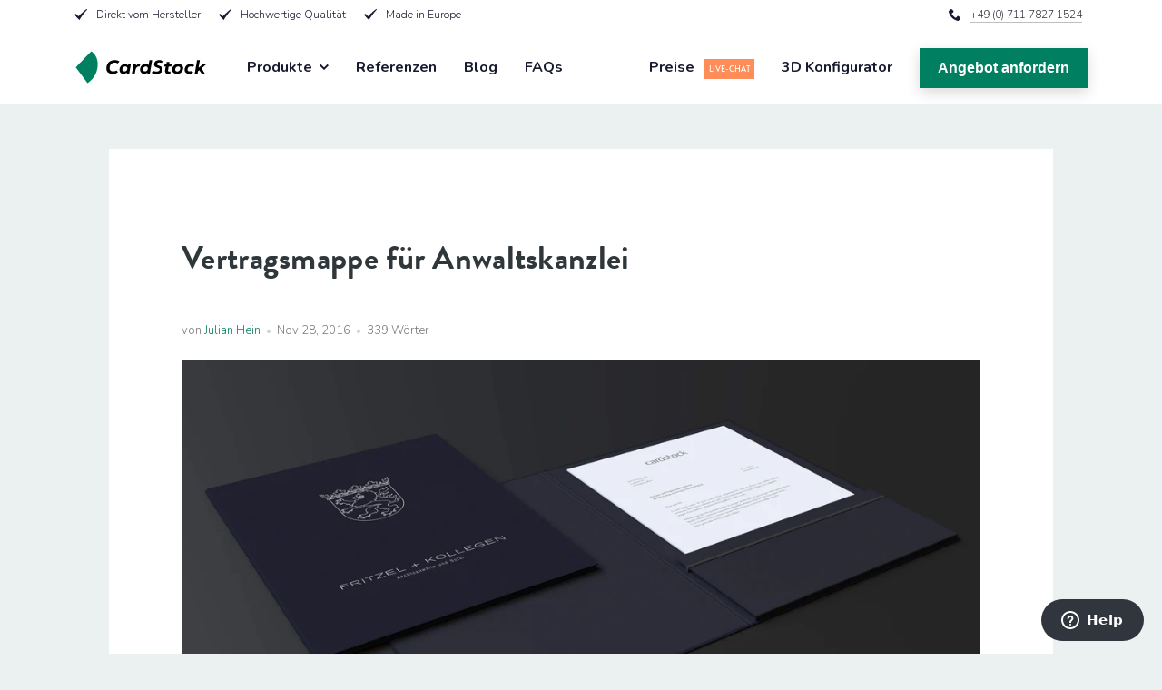

--- FILE ---
content_type: text/html; charset=utf-8
request_url: https://www.cardstock.de/blogs/projekte-mappen/auftrag-vertragsmappe
body_size: 19602
content:

  <!doctype html>
  <!--[if IE 9]> <html class="ie9 no-js" lang="de"> <![endif]-->
  <!-- [if (gt IE 9)|!(IE)]><! -->
  <html class="no-js " lang="de">
    <!-- <![endif] -->

    <head>
      <meta charset="utf-8">
      <meta http-equiv="X-UA-Compatible" content="IE=edge,chrome=1">
      <meta name="viewport" content="width=device-width,height=device-height,initial-scale=1.0">
      <meta name="robots" content="INDEX,FOLLOW">
      <link rel="canonical" href="https://www.cardstock.de/blogs/projekte-mappen/auftrag-vertragsmappe">
      <link rel="apple-touch-icon" sizes="57x57" href="//www.cardstock.de/cdn/shop/t/17/assets/apple-icon-57x57.png?v=174959579383996201371752051211">
      <link rel="apple-touch-icon" sizes="60x60" href="//www.cardstock.de/cdn/shop/t/17/assets/apple-icon-60x60.png?v=144715063433709686261752051212">
      <link rel="apple-touch-icon" sizes="72x72" href="//www.cardstock.de/cdn/shop/t/17/assets/apple-icon-72x72.png?v=73524801417416909871752051213">
      <link rel="apple-touch-icon" sizes="76x76" href="//www.cardstock.de/cdn/shop/t/17/assets/apple-icon-76x76.png?v=154474582976921477011752051214">
      <link rel="apple-touch-icon" sizes="114x114" href="//www.cardstock.de/cdn/shop/t/17/assets/apple-icon-114x114.png?v=128453377395569237941752051206">
      <link rel="apple-touch-icon" sizes="120x120" href="//www.cardstock.de/cdn/shop/t/17/assets/apple-icon-120x120.png?v=8182267184013542631752051207">
      <link rel="apple-touch-icon" sizes="144x144" href="//www.cardstock.de/cdn/shop/t/17/assets/apple-icon-144x144.png?v=184303004199806088321752051208">
      <link rel="apple-touch-icon" sizes="152x152" href="//www.cardstock.de/cdn/shop/t/17/assets/apple-icon-152x152.png?v=108212798776866657641752051209">
      <link rel="apple-touch-icon" sizes="180x180" href="//www.cardstock.de/cdn/shop/t/17/assets/apple-icon-180x180.png?v=31354829949048315391752051210">
      <link rel="icon" type="image/png" sizes="192x192" href="//www.cardstock.de/cdn/shop/t/17/assets/android-icon-192x192.png?v=94887868834237046381752051199">
      <link rel="icon" type="image/png" sizes="32x32" href="//www.cardstock.de/cdn/shop/t/17/assets/favicon-32x32.png?v=105448931492240224961752051256">
      <link rel="icon" type="image/png" sizes="96x96" href="//www.cardstock.de/cdn/shop/t/17/assets/favicon-96x96.png?v=155095326930166651461752051257">
      <link rel="icon" type="image/png" sizes="16x16" href="//www.cardstock.de/cdn/shop/t/17/assets/favicon-16x16.png?v=154606627081007180591752051255">
      <meta name="msapplication-TileColor" content="#ffffff">
      <meta name="msapplication-TileImage" content="//www.cardstock.de/cdn/shop/t/17/assets/ms-icon-144x144.png?v=184303004199806088321752051325">
      <meta name="theme-color" content="#ffffff">

      
      <title>
      Vertragsmappe für Anwaltskanzlei
      
      
      
      &ndash; cardstock GmbH
      
      </title>

      
        <meta name="description" content="Eine renommierte Kanzlei aus Frankfurt war auf der Suche nach einer individuell gestalteten Vertragsmappe für verschiedenste Zwecke. Ob zur Überreichung eines Mandatsvertrags an zukünftige Mandanten, zur Aufbewahrung und Unterzeichnung eines Gesellschaftervertrages oder zur bloßen Abheftung etwaiger Notizen. Der Auftra">
      

        <link href="//www.cardstock.de/cdn/shop/t/17/assets/theme.css?v=57466598456155548521756815906" rel="stylesheet" type="text/css" media="all" />
        <link href="//www.cardstock.de/cdn/shop/t/17/assets/footer.css?v=134338755147702887301753700065" rel="stylesheet" type="text/css" media="all" />
        <link href="//www.cardstock.de/cdn/shop/t/17/assets/howitworks.css?v=2972727199976005091752061023" rel="stylesheet" type="text/css" media="all" />

      

      

      <link rel="preconnect" href="https://fonts.gstatic.com">
      <link
        href="https://fonts.googleapis.com/css2?family=Nunito:wght@300;700&family=Overpass:wght@900&display=swap"
        rel="stylesheet"
      >
      <link rel="stylesheet" href="https://use.typekit.net/zdl3xek.css">

      <script src="https://static.elfsight.com/platform/platform.js" data-use-service-core defer></script>

      <!-- JS PLUGINS -->
      <script src="//www.cardstock.de/cdn/shop/t/17/assets/jquery.min.js?v=55025574662604390011752051298" type="text/javascript"></script>
      <script src="//www.cardstock.de/cdn/shop/t/17/assets/modernizr.min.js?v=130219316978273328971752051322" type="text/javascript"></script>


        <script src="//www.cardstock.de/cdn/shop/t/17/assets/classie.js?v=153030108940701990911752051234" type="text/javascript"></script>
        <script src="//www.cardstock.de/cdn/shop/t/17/assets/dynamics.min.js?v=123561340670737032391752051247" type="text/javascript"></script>
        <script src="//www.cardstock.de/cdn/shop/t/17/assets/flickity.pkgd.min.js?v=29050455941559075411752051259" type="text/javascript"></script>
        <script src="//www.cardstock.de/cdn/shop/t/17/assets/masonry.pkgd.min.js?v=4039799734468568491752051309" type="text/javascript"></script>
        <script src="//www.cardstock.de/cdn/shop/t/17/assets/imagesloaded.js?v=174520591485733311241752051292" type="text/javascript"></script>
        <script src="//www.cardstock.de/cdn/shop/t/17/assets/AnimOnScroll.js?v=177986658019997153611752051205" type="text/javascript"></script>
        <script src="//www.cardstock.de/cdn/shop/t/17/assets/iframeResizer.min.js?v=23816438018933970611752051292" type="text/javascript"></script>
        <script src="//www.cardstock.de/cdn/shop/t/17/assets/uikit.min.js?v=150740046163798920331752051496" type="text/javascript"></script>


      <script>window.performance && window.performance.mark && window.performance.mark('shopify.content_for_header.start');</script><meta id="shopify-digital-wallet" name="shopify-digital-wallet" content="/13299539/digital_wallets/dialog">
<meta name="shopify-checkout-api-token" content="645fd124bb513ef4d519b37da1363d8f">
<meta id="in-context-paypal-metadata" data-shop-id="13299539" data-venmo-supported="false" data-environment="production" data-locale="de_DE" data-paypal-v4="true" data-currency="EUR">
<link rel="alternate" type="application/atom+xml" title="Feed" href="/blogs/projekte-mappen.atom" />
<script async="async" src="/checkouts/internal/preloads.js?locale=de-DE"></script>
<script id="shopify-features" type="application/json">{"accessToken":"645fd124bb513ef4d519b37da1363d8f","betas":["rich-media-storefront-analytics"],"domain":"www.cardstock.de","predictiveSearch":true,"shopId":13299539,"locale":"de"}</script>
<script>var Shopify = Shopify || {};
Shopify.shop = "conformshop.myshopify.com";
Shopify.locale = "de";
Shopify.currency = {"active":"EUR","rate":"1.0"};
Shopify.country = "DE";
Shopify.theme = {"name":"Cardstock 2025 V 0.1","id":179882066187,"schema_name":"Debut","schema_version":"1.1.1","theme_store_id":null,"role":"main"};
Shopify.theme.handle = "null";
Shopify.theme.style = {"id":null,"handle":null};
Shopify.cdnHost = "www.cardstock.de/cdn";
Shopify.routes = Shopify.routes || {};
Shopify.routes.root = "/";</script>
<script type="module">!function(o){(o.Shopify=o.Shopify||{}).modules=!0}(window);</script>
<script>!function(o){function n(){var o=[];function n(){o.push(Array.prototype.slice.apply(arguments))}return n.q=o,n}var t=o.Shopify=o.Shopify||{};t.loadFeatures=n(),t.autoloadFeatures=n()}(window);</script>
<script id="shop-js-analytics" type="application/json">{"pageType":"article"}</script>
<script defer="defer" async type="module" src="//www.cardstock.de/cdn/shopifycloud/shop-js/modules/v2/client.init-shop-cart-sync_BH0MO3MH.de.esm.js"></script>
<script defer="defer" async type="module" src="//www.cardstock.de/cdn/shopifycloud/shop-js/modules/v2/chunk.common_BErAfWaM.esm.js"></script>
<script defer="defer" async type="module" src="//www.cardstock.de/cdn/shopifycloud/shop-js/modules/v2/chunk.modal_DqzNaksh.esm.js"></script>
<script type="module">
  await import("//www.cardstock.de/cdn/shopifycloud/shop-js/modules/v2/client.init-shop-cart-sync_BH0MO3MH.de.esm.js");
await import("//www.cardstock.de/cdn/shopifycloud/shop-js/modules/v2/chunk.common_BErAfWaM.esm.js");
await import("//www.cardstock.de/cdn/shopifycloud/shop-js/modules/v2/chunk.modal_DqzNaksh.esm.js");

  window.Shopify.SignInWithShop?.initShopCartSync?.({"fedCMEnabled":true,"windoidEnabled":true});

</script>
<script id="__st">var __st={"a":13299539,"offset":-39600,"reqid":"16aec64c-096d-40de-965c-d36f275082f0-1769743775","pageurl":"www.cardstock.de\/blogs\/projekte-mappen\/auftrag-vertragsmappe","s":"articles-228341959","u":"f56feefd3bbc","p":"article","rtyp":"article","rid":228341959};</script>
<script>window.ShopifyPaypalV4VisibilityTracking = true;</script>
<script id="captcha-bootstrap">!function(){'use strict';const t='contact',e='account',n='new_comment',o=[[t,t],['blogs',n],['comments',n],[t,'customer']],c=[[e,'customer_login'],[e,'guest_login'],[e,'recover_customer_password'],[e,'create_customer']],r=t=>t.map((([t,e])=>`form[action*='/${t}']:not([data-nocaptcha='true']) input[name='form_type'][value='${e}']`)).join(','),a=t=>()=>t?[...document.querySelectorAll(t)].map((t=>t.form)):[];function s(){const t=[...o],e=r(t);return a(e)}const i='password',u='form_key',d=['recaptcha-v3-token','g-recaptcha-response','h-captcha-response',i],f=()=>{try{return window.sessionStorage}catch{return}},m='__shopify_v',_=t=>t.elements[u];function p(t,e,n=!1){try{const o=window.sessionStorage,c=JSON.parse(o.getItem(e)),{data:r}=function(t){const{data:e,action:n}=t;return t[m]||n?{data:e,action:n}:{data:t,action:n}}(c);for(const[e,n]of Object.entries(r))t.elements[e]&&(t.elements[e].value=n);n&&o.removeItem(e)}catch(o){console.error('form repopulation failed',{error:o})}}const l='form_type',E='cptcha';function T(t){t.dataset[E]=!0}const w=window,h=w.document,L='Shopify',v='ce_forms',y='captcha';let A=!1;((t,e)=>{const n=(g='f06e6c50-85a8-45c8-87d0-21a2b65856fe',I='https://cdn.shopify.com/shopifycloud/storefront-forms-hcaptcha/ce_storefront_forms_captcha_hcaptcha.v1.5.2.iife.js',D={infoText:'Durch hCaptcha geschützt',privacyText:'Datenschutz',termsText:'Allgemeine Geschäftsbedingungen'},(t,e,n)=>{const o=w[L][v],c=o.bindForm;if(c)return c(t,g,e,D).then(n);var r;o.q.push([[t,g,e,D],n]),r=I,A||(h.body.append(Object.assign(h.createElement('script'),{id:'captcha-provider',async:!0,src:r})),A=!0)});var g,I,D;w[L]=w[L]||{},w[L][v]=w[L][v]||{},w[L][v].q=[],w[L][y]=w[L][y]||{},w[L][y].protect=function(t,e){n(t,void 0,e),T(t)},Object.freeze(w[L][y]),function(t,e,n,w,h,L){const[v,y,A,g]=function(t,e,n){const i=e?o:[],u=t?c:[],d=[...i,...u],f=r(d),m=r(i),_=r(d.filter((([t,e])=>n.includes(e))));return[a(f),a(m),a(_),s()]}(w,h,L),I=t=>{const e=t.target;return e instanceof HTMLFormElement?e:e&&e.form},D=t=>v().includes(t);t.addEventListener('submit',(t=>{const e=I(t);if(!e)return;const n=D(e)&&!e.dataset.hcaptchaBound&&!e.dataset.recaptchaBound,o=_(e),c=g().includes(e)&&(!o||!o.value);(n||c)&&t.preventDefault(),c&&!n&&(function(t){try{if(!f())return;!function(t){const e=f();if(!e)return;const n=_(t);if(!n)return;const o=n.value;o&&e.removeItem(o)}(t);const e=Array.from(Array(32),(()=>Math.random().toString(36)[2])).join('');!function(t,e){_(t)||t.append(Object.assign(document.createElement('input'),{type:'hidden',name:u})),t.elements[u].value=e}(t,e),function(t,e){const n=f();if(!n)return;const o=[...t.querySelectorAll(`input[type='${i}']`)].map((({name:t})=>t)),c=[...d,...o],r={};for(const[a,s]of new FormData(t).entries())c.includes(a)||(r[a]=s);n.setItem(e,JSON.stringify({[m]:1,action:t.action,data:r}))}(t,e)}catch(e){console.error('failed to persist form',e)}}(e),e.submit())}));const S=(t,e)=>{t&&!t.dataset[E]&&(n(t,e.some((e=>e===t))),T(t))};for(const o of['focusin','change'])t.addEventListener(o,(t=>{const e=I(t);D(e)&&S(e,y())}));const B=e.get('form_key'),M=e.get(l),P=B&&M;t.addEventListener('DOMContentLoaded',(()=>{const t=y();if(P)for(const e of t)e.elements[l].value===M&&p(e,B);[...new Set([...A(),...v().filter((t=>'true'===t.dataset.shopifyCaptcha))])].forEach((e=>S(e,t)))}))}(h,new URLSearchParams(w.location.search),n,t,e,['guest_login'])})(!0,!0)}();</script>
<script integrity="sha256-4kQ18oKyAcykRKYeNunJcIwy7WH5gtpwJnB7kiuLZ1E=" data-source-attribution="shopify.loadfeatures" defer="defer" src="//www.cardstock.de/cdn/shopifycloud/storefront/assets/storefront/load_feature-a0a9edcb.js" crossorigin="anonymous"></script>
<script data-source-attribution="shopify.dynamic_checkout.dynamic.init">var Shopify=Shopify||{};Shopify.PaymentButton=Shopify.PaymentButton||{isStorefrontPortableWallets:!0,init:function(){window.Shopify.PaymentButton.init=function(){};var t=document.createElement("script");t.src="https://www.cardstock.de/cdn/shopifycloud/portable-wallets/latest/portable-wallets.de.js",t.type="module",document.head.appendChild(t)}};
</script>
<script data-source-attribution="shopify.dynamic_checkout.buyer_consent">
  function portableWalletsHideBuyerConsent(e){var t=document.getElementById("shopify-buyer-consent"),n=document.getElementById("shopify-subscription-policy-button");t&&n&&(t.classList.add("hidden"),t.setAttribute("aria-hidden","true"),n.removeEventListener("click",e))}function portableWalletsShowBuyerConsent(e){var t=document.getElementById("shopify-buyer-consent"),n=document.getElementById("shopify-subscription-policy-button");t&&n&&(t.classList.remove("hidden"),t.removeAttribute("aria-hidden"),n.addEventListener("click",e))}window.Shopify?.PaymentButton&&(window.Shopify.PaymentButton.hideBuyerConsent=portableWalletsHideBuyerConsent,window.Shopify.PaymentButton.showBuyerConsent=portableWalletsShowBuyerConsent);
</script>
<script data-source-attribution="shopify.dynamic_checkout.cart.bootstrap">document.addEventListener("DOMContentLoaded",(function(){function t(){return document.querySelector("shopify-accelerated-checkout-cart, shopify-accelerated-checkout")}if(t())Shopify.PaymentButton.init();else{new MutationObserver((function(e,n){t()&&(Shopify.PaymentButton.init(),n.disconnect())})).observe(document.body,{childList:!0,subtree:!0})}}));
</script>
<script id='scb4127' type='text/javascript' async='' src='https://www.cardstock.de/cdn/shopifycloud/privacy-banner/storefront-banner.js'></script><link id="shopify-accelerated-checkout-styles" rel="stylesheet" media="screen" href="https://www.cardstock.de/cdn/shopifycloud/portable-wallets/latest/accelerated-checkout-backwards-compat.css" crossorigin="anonymous">
<style id="shopify-accelerated-checkout-cart">
        #shopify-buyer-consent {
  margin-top: 1em;
  display: inline-block;
  width: 100%;
}

#shopify-buyer-consent.hidden {
  display: none;
}

#shopify-subscription-policy-button {
  background: none;
  border: none;
  padding: 0;
  text-decoration: underline;
  font-size: inherit;
  cursor: pointer;
}

#shopify-subscription-policy-button::before {
  box-shadow: none;
}

      </style>

<script>window.performance && window.performance.mark && window.performance.mark('shopify.content_for_header.end');</script>

      <!-- Start of  Zendesk Widget script -->
      <script
        id="ze-snippet"
        src="https://static.zdassets.com/ekr/snippet.js?key=66010154-05b4-4c6c-83b5-db1da5ecc474"
      ></script>
      <!-- End of  Zendesk Widget script -->

      <!-- Google tag (gtag.js) -->
      <script async src="https://www.googletagmanager.com/gtag/js?id=G-78B5Z5FWFJ"></script>
      <script>
        window.dataLayer = window.dataLayer || [];

        function gtag() {
          dataLayer.push(arguments);
        }
        gtag('js', new Date());

        gtag('config', 'G-78B5Z5FWFJ');
      </script>
    <meta property="og:image" content="https://cdn.shopify.com/s/files/1/1329/9539/articles/Tagungsmappen_3.jpg?v=1495563295" />
<meta property="og:image:secure_url" content="https://cdn.shopify.com/s/files/1/1329/9539/articles/Tagungsmappen_3.jpg?v=1495563295" />
<meta property="og:image:width" content="3000" />
<meta property="og:image:height" content="1600" />
<meta property="og:image:alt" content="Vertragsmappe für Anwaltskanzlei" />
<link href="https://monorail-edge.shopifysvc.com" rel="dns-prefetch">
<script>(function(){if ("sendBeacon" in navigator && "performance" in window) {try {var session_token_from_headers = performance.getEntriesByType('navigation')[0].serverTiming.find(x => x.name == '_s').description;} catch {var session_token_from_headers = undefined;}var session_cookie_matches = document.cookie.match(/_shopify_s=([^;]*)/);var session_token_from_cookie = session_cookie_matches && session_cookie_matches.length === 2 ? session_cookie_matches[1] : "";var session_token = session_token_from_headers || session_token_from_cookie || "";function handle_abandonment_event(e) {var entries = performance.getEntries().filter(function(entry) {return /monorail-edge.shopifysvc.com/.test(entry.name);});if (!window.abandonment_tracked && entries.length === 0) {window.abandonment_tracked = true;var currentMs = Date.now();var navigation_start = performance.timing.navigationStart;var payload = {shop_id: 13299539,url: window.location.href,navigation_start,duration: currentMs - navigation_start,session_token,page_type: "article"};window.navigator.sendBeacon("https://monorail-edge.shopifysvc.com/v1/produce", JSON.stringify({schema_id: "online_store_buyer_site_abandonment/1.1",payload: payload,metadata: {event_created_at_ms: currentMs,event_sent_at_ms: currentMs}}));}}window.addEventListener('pagehide', handle_abandonment_event);}}());</script>
<script id="web-pixels-manager-setup">(function e(e,d,r,n,o){if(void 0===o&&(o={}),!Boolean(null===(a=null===(i=window.Shopify)||void 0===i?void 0:i.analytics)||void 0===a?void 0:a.replayQueue)){var i,a;window.Shopify=window.Shopify||{};var t=window.Shopify;t.analytics=t.analytics||{};var s=t.analytics;s.replayQueue=[],s.publish=function(e,d,r){return s.replayQueue.push([e,d,r]),!0};try{self.performance.mark("wpm:start")}catch(e){}var l=function(){var e={modern:/Edge?\/(1{2}[4-9]|1[2-9]\d|[2-9]\d{2}|\d{4,})\.\d+(\.\d+|)|Firefox\/(1{2}[4-9]|1[2-9]\d|[2-9]\d{2}|\d{4,})\.\d+(\.\d+|)|Chrom(ium|e)\/(9{2}|\d{3,})\.\d+(\.\d+|)|(Maci|X1{2}).+ Version\/(15\.\d+|(1[6-9]|[2-9]\d|\d{3,})\.\d+)([,.]\d+|)( \(\w+\)|)( Mobile\/\w+|) Safari\/|Chrome.+OPR\/(9{2}|\d{3,})\.\d+\.\d+|(CPU[ +]OS|iPhone[ +]OS|CPU[ +]iPhone|CPU IPhone OS|CPU iPad OS)[ +]+(15[._]\d+|(1[6-9]|[2-9]\d|\d{3,})[._]\d+)([._]\d+|)|Android:?[ /-](13[3-9]|1[4-9]\d|[2-9]\d{2}|\d{4,})(\.\d+|)(\.\d+|)|Android.+Firefox\/(13[5-9]|1[4-9]\d|[2-9]\d{2}|\d{4,})\.\d+(\.\d+|)|Android.+Chrom(ium|e)\/(13[3-9]|1[4-9]\d|[2-9]\d{2}|\d{4,})\.\d+(\.\d+|)|SamsungBrowser\/([2-9]\d|\d{3,})\.\d+/,legacy:/Edge?\/(1[6-9]|[2-9]\d|\d{3,})\.\d+(\.\d+|)|Firefox\/(5[4-9]|[6-9]\d|\d{3,})\.\d+(\.\d+|)|Chrom(ium|e)\/(5[1-9]|[6-9]\d|\d{3,})\.\d+(\.\d+|)([\d.]+$|.*Safari\/(?![\d.]+ Edge\/[\d.]+$))|(Maci|X1{2}).+ Version\/(10\.\d+|(1[1-9]|[2-9]\d|\d{3,})\.\d+)([,.]\d+|)( \(\w+\)|)( Mobile\/\w+|) Safari\/|Chrome.+OPR\/(3[89]|[4-9]\d|\d{3,})\.\d+\.\d+|(CPU[ +]OS|iPhone[ +]OS|CPU[ +]iPhone|CPU IPhone OS|CPU iPad OS)[ +]+(10[._]\d+|(1[1-9]|[2-9]\d|\d{3,})[._]\d+)([._]\d+|)|Android:?[ /-](13[3-9]|1[4-9]\d|[2-9]\d{2}|\d{4,})(\.\d+|)(\.\d+|)|Mobile Safari.+OPR\/([89]\d|\d{3,})\.\d+\.\d+|Android.+Firefox\/(13[5-9]|1[4-9]\d|[2-9]\d{2}|\d{4,})\.\d+(\.\d+|)|Android.+Chrom(ium|e)\/(13[3-9]|1[4-9]\d|[2-9]\d{2}|\d{4,})\.\d+(\.\d+|)|Android.+(UC? ?Browser|UCWEB|U3)[ /]?(15\.([5-9]|\d{2,})|(1[6-9]|[2-9]\d|\d{3,})\.\d+)\.\d+|SamsungBrowser\/(5\.\d+|([6-9]|\d{2,})\.\d+)|Android.+MQ{2}Browser\/(14(\.(9|\d{2,})|)|(1[5-9]|[2-9]\d|\d{3,})(\.\d+|))(\.\d+|)|K[Aa][Ii]OS\/(3\.\d+|([4-9]|\d{2,})\.\d+)(\.\d+|)/},d=e.modern,r=e.legacy,n=navigator.userAgent;return n.match(d)?"modern":n.match(r)?"legacy":"unknown"}(),u="modern"===l?"modern":"legacy",c=(null!=n?n:{modern:"",legacy:""})[u],f=function(e){return[e.baseUrl,"/wpm","/b",e.hashVersion,"modern"===e.buildTarget?"m":"l",".js"].join("")}({baseUrl:d,hashVersion:r,buildTarget:u}),m=function(e){var d=e.version,r=e.bundleTarget,n=e.surface,o=e.pageUrl,i=e.monorailEndpoint;return{emit:function(e){var a=e.status,t=e.errorMsg,s=(new Date).getTime(),l=JSON.stringify({metadata:{event_sent_at_ms:s},events:[{schema_id:"web_pixels_manager_load/3.1",payload:{version:d,bundle_target:r,page_url:o,status:a,surface:n,error_msg:t},metadata:{event_created_at_ms:s}}]});if(!i)return console&&console.warn&&console.warn("[Web Pixels Manager] No Monorail endpoint provided, skipping logging."),!1;try{return self.navigator.sendBeacon.bind(self.navigator)(i,l)}catch(e){}var u=new XMLHttpRequest;try{return u.open("POST",i,!0),u.setRequestHeader("Content-Type","text/plain"),u.send(l),!0}catch(e){return console&&console.warn&&console.warn("[Web Pixels Manager] Got an unhandled error while logging to Monorail."),!1}}}}({version:r,bundleTarget:l,surface:e.surface,pageUrl:self.location.href,monorailEndpoint:e.monorailEndpoint});try{o.browserTarget=l,function(e){var d=e.src,r=e.async,n=void 0===r||r,o=e.onload,i=e.onerror,a=e.sri,t=e.scriptDataAttributes,s=void 0===t?{}:t,l=document.createElement("script"),u=document.querySelector("head"),c=document.querySelector("body");if(l.async=n,l.src=d,a&&(l.integrity=a,l.crossOrigin="anonymous"),s)for(var f in s)if(Object.prototype.hasOwnProperty.call(s,f))try{l.dataset[f]=s[f]}catch(e){}if(o&&l.addEventListener("load",o),i&&l.addEventListener("error",i),u)u.appendChild(l);else{if(!c)throw new Error("Did not find a head or body element to append the script");c.appendChild(l)}}({src:f,async:!0,onload:function(){if(!function(){var e,d;return Boolean(null===(d=null===(e=window.Shopify)||void 0===e?void 0:e.analytics)||void 0===d?void 0:d.initialized)}()){var d=window.webPixelsManager.init(e)||void 0;if(d){var r=window.Shopify.analytics;r.replayQueue.forEach((function(e){var r=e[0],n=e[1],o=e[2];d.publishCustomEvent(r,n,o)})),r.replayQueue=[],r.publish=d.publishCustomEvent,r.visitor=d.visitor,r.initialized=!0}}},onerror:function(){return m.emit({status:"failed",errorMsg:"".concat(f," has failed to load")})},sri:function(e){var d=/^sha384-[A-Za-z0-9+/=]+$/;return"string"==typeof e&&d.test(e)}(c)?c:"",scriptDataAttributes:o}),m.emit({status:"loading"})}catch(e){m.emit({status:"failed",errorMsg:(null==e?void 0:e.message)||"Unknown error"})}}})({shopId: 13299539,storefrontBaseUrl: "https://www.cardstock.de",extensionsBaseUrl: "https://extensions.shopifycdn.com/cdn/shopifycloud/web-pixels-manager",monorailEndpoint: "https://monorail-edge.shopifysvc.com/unstable/produce_batch",surface: "storefront-renderer",enabledBetaFlags: ["2dca8a86"],webPixelsConfigList: [{"id":"1894744331","configuration":"{\"config\":\"{\\\"google_tag_ids\\\":[\\\"G-78B5Z5FWFJ\\\"],\\\"target_country\\\":\\\"ZZ\\\",\\\"gtag_events\\\":[{\\\"type\\\":\\\"begin_checkout\\\",\\\"action_label\\\":\\\"G-78B5Z5FWFJ\\\"},{\\\"type\\\":\\\"search\\\",\\\"action_label\\\":\\\"G-78B5Z5FWFJ\\\"},{\\\"type\\\":\\\"view_item\\\",\\\"action_label\\\":\\\"G-78B5Z5FWFJ\\\"},{\\\"type\\\":\\\"purchase\\\",\\\"action_label\\\":\\\"G-78B5Z5FWFJ\\\"},{\\\"type\\\":\\\"page_view\\\",\\\"action_label\\\":\\\"G-78B5Z5FWFJ\\\"},{\\\"type\\\":\\\"add_payment_info\\\",\\\"action_label\\\":\\\"G-78B5Z5FWFJ\\\"},{\\\"type\\\":\\\"add_to_cart\\\",\\\"action_label\\\":\\\"G-78B5Z5FWFJ\\\"}],\\\"enable_monitoring_mode\\\":false}\"}","eventPayloadVersion":"v1","runtimeContext":"OPEN","scriptVersion":"b2a88bafab3e21179ed38636efcd8a93","type":"APP","apiClientId":1780363,"privacyPurposes":[],"dataSharingAdjustments":{"protectedCustomerApprovalScopes":["read_customer_address","read_customer_email","read_customer_name","read_customer_personal_data","read_customer_phone"]}},{"id":"shopify-app-pixel","configuration":"{}","eventPayloadVersion":"v1","runtimeContext":"STRICT","scriptVersion":"0450","apiClientId":"shopify-pixel","type":"APP","privacyPurposes":["ANALYTICS","MARKETING"]},{"id":"shopify-custom-pixel","eventPayloadVersion":"v1","runtimeContext":"LAX","scriptVersion":"0450","apiClientId":"shopify-pixel","type":"CUSTOM","privacyPurposes":["ANALYTICS","MARKETING"]}],isMerchantRequest: false,initData: {"shop":{"name":"cardstock GmbH","paymentSettings":{"currencyCode":"EUR"},"myshopifyDomain":"conformshop.myshopify.com","countryCode":"DE","storefrontUrl":"https:\/\/www.cardstock.de"},"customer":null,"cart":null,"checkout":null,"productVariants":[],"purchasingCompany":null},},"https://www.cardstock.de/cdn","1d2a099fw23dfb22ep557258f5m7a2edbae",{"modern":"","legacy":""},{"shopId":"13299539","storefrontBaseUrl":"https:\/\/www.cardstock.de","extensionBaseUrl":"https:\/\/extensions.shopifycdn.com\/cdn\/shopifycloud\/web-pixels-manager","surface":"storefront-renderer","enabledBetaFlags":"[\"2dca8a86\"]","isMerchantRequest":"false","hashVersion":"1d2a099fw23dfb22ep557258f5m7a2edbae","publish":"custom","events":"[[\"page_viewed\",{}]]"});</script><script>
  window.ShopifyAnalytics = window.ShopifyAnalytics || {};
  window.ShopifyAnalytics.meta = window.ShopifyAnalytics.meta || {};
  window.ShopifyAnalytics.meta.currency = 'EUR';
  var meta = {"page":{"pageType":"article","resourceType":"article","resourceId":228341959,"requestId":"16aec64c-096d-40de-965c-d36f275082f0-1769743775"}};
  for (var attr in meta) {
    window.ShopifyAnalytics.meta[attr] = meta[attr];
  }
</script>
<script class="analytics">
  (function () {
    var customDocumentWrite = function(content) {
      var jquery = null;

      if (window.jQuery) {
        jquery = window.jQuery;
      } else if (window.Checkout && window.Checkout.$) {
        jquery = window.Checkout.$;
      }

      if (jquery) {
        jquery('body').append(content);
      }
    };

    var hasLoggedConversion = function(token) {
      if (token) {
        return document.cookie.indexOf('loggedConversion=' + token) !== -1;
      }
      return false;
    }

    var setCookieIfConversion = function(token) {
      if (token) {
        var twoMonthsFromNow = new Date(Date.now());
        twoMonthsFromNow.setMonth(twoMonthsFromNow.getMonth() + 2);

        document.cookie = 'loggedConversion=' + token + '; expires=' + twoMonthsFromNow;
      }
    }

    var trekkie = window.ShopifyAnalytics.lib = window.trekkie = window.trekkie || [];
    if (trekkie.integrations) {
      return;
    }
    trekkie.methods = [
      'identify',
      'page',
      'ready',
      'track',
      'trackForm',
      'trackLink'
    ];
    trekkie.factory = function(method) {
      return function() {
        var args = Array.prototype.slice.call(arguments);
        args.unshift(method);
        trekkie.push(args);
        return trekkie;
      };
    };
    for (var i = 0; i < trekkie.methods.length; i++) {
      var key = trekkie.methods[i];
      trekkie[key] = trekkie.factory(key);
    }
    trekkie.load = function(config) {
      trekkie.config = config || {};
      trekkie.config.initialDocumentCookie = document.cookie;
      var first = document.getElementsByTagName('script')[0];
      var script = document.createElement('script');
      script.type = 'text/javascript';
      script.onerror = function(e) {
        var scriptFallback = document.createElement('script');
        scriptFallback.type = 'text/javascript';
        scriptFallback.onerror = function(error) {
                var Monorail = {
      produce: function produce(monorailDomain, schemaId, payload) {
        var currentMs = new Date().getTime();
        var event = {
          schema_id: schemaId,
          payload: payload,
          metadata: {
            event_created_at_ms: currentMs,
            event_sent_at_ms: currentMs
          }
        };
        return Monorail.sendRequest("https://" + monorailDomain + "/v1/produce", JSON.stringify(event));
      },
      sendRequest: function sendRequest(endpointUrl, payload) {
        // Try the sendBeacon API
        if (window && window.navigator && typeof window.navigator.sendBeacon === 'function' && typeof window.Blob === 'function' && !Monorail.isIos12()) {
          var blobData = new window.Blob([payload], {
            type: 'text/plain'
          });

          if (window.navigator.sendBeacon(endpointUrl, blobData)) {
            return true;
          } // sendBeacon was not successful

        } // XHR beacon

        var xhr = new XMLHttpRequest();

        try {
          xhr.open('POST', endpointUrl);
          xhr.setRequestHeader('Content-Type', 'text/plain');
          xhr.send(payload);
        } catch (e) {
          console.log(e);
        }

        return false;
      },
      isIos12: function isIos12() {
        return window.navigator.userAgent.lastIndexOf('iPhone; CPU iPhone OS 12_') !== -1 || window.navigator.userAgent.lastIndexOf('iPad; CPU OS 12_') !== -1;
      }
    };
    Monorail.produce('monorail-edge.shopifysvc.com',
      'trekkie_storefront_load_errors/1.1',
      {shop_id: 13299539,
      theme_id: 179882066187,
      app_name: "storefront",
      context_url: window.location.href,
      source_url: "//www.cardstock.de/cdn/s/trekkie.storefront.c59ea00e0474b293ae6629561379568a2d7c4bba.min.js"});

        };
        scriptFallback.async = true;
        scriptFallback.src = '//www.cardstock.de/cdn/s/trekkie.storefront.c59ea00e0474b293ae6629561379568a2d7c4bba.min.js';
        first.parentNode.insertBefore(scriptFallback, first);
      };
      script.async = true;
      script.src = '//www.cardstock.de/cdn/s/trekkie.storefront.c59ea00e0474b293ae6629561379568a2d7c4bba.min.js';
      first.parentNode.insertBefore(script, first);
    };
    trekkie.load(
      {"Trekkie":{"appName":"storefront","development":false,"defaultAttributes":{"shopId":13299539,"isMerchantRequest":null,"themeId":179882066187,"themeCityHash":"16873552692798982463","contentLanguage":"de","currency":"EUR","eventMetadataId":"52b195ef-c4d9-4d60-a587-43461f4ced9b"},"isServerSideCookieWritingEnabled":true,"monorailRegion":"shop_domain","enabledBetaFlags":["65f19447","b5387b81"]},"Session Attribution":{},"S2S":{"facebookCapiEnabled":false,"source":"trekkie-storefront-renderer","apiClientId":580111}}
    );

    var loaded = false;
    trekkie.ready(function() {
      if (loaded) return;
      loaded = true;

      window.ShopifyAnalytics.lib = window.trekkie;

      var originalDocumentWrite = document.write;
      document.write = customDocumentWrite;
      try { window.ShopifyAnalytics.merchantGoogleAnalytics.call(this); } catch(error) {};
      document.write = originalDocumentWrite;

      window.ShopifyAnalytics.lib.page(null,{"pageType":"article","resourceType":"article","resourceId":228341959,"requestId":"16aec64c-096d-40de-965c-d36f275082f0-1769743775","shopifyEmitted":true});

      var match = window.location.pathname.match(/checkouts\/(.+)\/(thank_you|post_purchase)/)
      var token = match? match[1]: undefined;
      if (!hasLoggedConversion(token)) {
        setCookieIfConversion(token);
        
      }
    });


        var eventsListenerScript = document.createElement('script');
        eventsListenerScript.async = true;
        eventsListenerScript.src = "//www.cardstock.de/cdn/shopifycloud/storefront/assets/shop_events_listener-3da45d37.js";
        document.getElementsByTagName('head')[0].appendChild(eventsListenerScript);

})();</script>
<script
  defer
  src="https://www.cardstock.de/cdn/shopifycloud/perf-kit/shopify-perf-kit-3.1.0.min.js"
  data-application="storefront-renderer"
  data-shop-id="13299539"
  data-render-region="gcp-us-east1"
  data-page-type="article"
  data-theme-instance-id="179882066187"
  data-theme-name="Debut"
  data-theme-version="1.1.1"
  data-monorail-region="shop_domain"
  data-resource-timing-sampling-rate="10"
  data-shs="true"
  data-shs-beacon="true"
  data-shs-export-with-fetch="true"
  data-shs-logs-sample-rate="1"
  data-shs-beacon-endpoint="https://www.cardstock.de/api/collect"
></script>
</head>

    <body class="template-article">
      


<div id="PageContainer">

      <div id="shopify-section-header" class="shopify-section"><div class="topheader">
  <div class="topheader-grid clear">
    <div class="topheader-phone">
      <div class="elfsight-app-2e803645-2dcc-4535-a896-ed7b601c1a05" data-elfsight-app-lazy></div>
    </div>

    <div class="topheader-phone">
      <svg class="topheadersvg" version="1.1" xmlns="http://www.w3.org/2000/svg" viewBox="0 0 512 512">
        <path d="M352 320c-32 32-32 64-64 64s-64-32-96-64-64-64-64-96 32-32 64-64-64-128-96-128-96 96-96 96c0 64 65.75 193.75 128 256s192 128 256 128c0 0 96-64 96-96s-96-128-128-96z"></path>
      </svg>
      <a href="tel:+4971178271524">+49 (0) 711 7827 1524</a>
    </div>

    <div class="topheader-usp usp-1">
      <svg class="topheadersvg" version="1.1" xmlns="http://www.w3.org/2000/svg" viewBox="0 0 16 16">
        <path d="M15.36 1c-5.227 3.956-10.239 9.247-10.239 9.247l-3.612-3.247-1.509 1.537c1.485 1.395 4.924 5.081 6.088 6.463 3.275-5.472 6.679-9.552 9.912-13.284l-0.64-0.716z"></path>
      </svg>
      <span>Direkt vom Hersteller</span>
    </div>

    <div class="topheader-usp usp-1">
      <svg class="topheadersvg" version="1.1" xmlns="http://www.w3.org/2000/svg" viewBox="0 0 16 16">
        <path d="M15.36 1c-5.227 3.956-10.239 9.247-10.239 9.247l-3.612-3.247-1.509 1.537c1.485 1.395 4.924 5.081 6.088 6.463 3.275-5.472 6.679-9.552 9.912-13.284l-0.64-0.716z"></path>
      </svg>
      <span>Hochwertige Qualität</span>
    </div>

    <div class="topheader-usp usp-2">
      <svg class="topheadersvg" version="1.1" xmlns="http://www.w3.org/2000/svg" viewBox="0 0 16 16">
        <path d="M15.36 1c-5.227 3.956-10.239 9.247-10.239 9.247l-3.612-3.247-1.509 1.537c1.485 1.395 4.924 5.081 6.088 6.463 3.275-5.472 6.679-9.552 9.912-13.284l-0.64-0.716z"></path>
      </svg>
      <span>Made in Europe</span>
    </div>
  </div>
</div>

<header>
  <div id="HeaderContainer">
    <nav itemscope="itemscope" itemtype="https://schema.org/SiteNavigationElement" aria-label="Main Navigation">
      <a href="/" id="logo">
        <svg role="img" version="1.1" x="0px" y="0px" viewBox="0 0 115.6 31">
          <g>
          <g>
          <path class="st0" d="M36.9,19.8c-1.1,0.9-2.5,1.4-4.2,1.4c-4.2,0-6.2-2.2-5.5-6.1c0.6-3.5,3.1-5.6,7-5.6c1.9,0,3.1,0.5,4,1.2
          l-1.6,1.7c-0.6-0.5-1.2-0.8-2.4-0.8c-2.4,0-3.9,1.3-4.3,3.8c-0.4,2.2,0.5,3.7,3,3.7c1.2,0,2.2-0.4,2.9-0.8L36.9,19.8z"></path>
          <path class="st0" d="M44.4,21l-0.1-1c-0.7,0.7-1.6,1.2-2.7,1.2c-2,0-3.8-1.4-3.3-4.4c0.5-2.6,2.7-4,4.6-4c1.1,0,2,0.4,2.5,1.2
          l0.4-1h2.1L46.5,21H44.4z M42.5,19.1c1.4,0,2.2-0.9,2.4-2.1c0.2-1.4-0.4-2.1-1.7-2.1c-1.3,0-2.3,0.8-2.5,2.1
          C40.5,18.3,41.1,19.1,42.5,19.1z"></path>
          <path class="st0" d="M52.2,13l0.2,1.3c0.5-0.9,1.4-1.5,2.5-1.5c0.3,0,0.7,0.1,1,0.2l-0.6,2c-0.3-0.1-0.6-0.1-0.8-0.1
          c-1.3,0-2.4,1.1-2.8,3.4L51.2,21h-2.4l1.4-8H52.2z"></path>
          <path class="st0" d="M66,9.4l-2,11.6h-2.1l-0.1-0.9c-0.6,0.6-1.5,1-2.8,1c-2.4,0-3.6-2-3.2-4.5c0.4-2.3,2.1-3.9,4.6-3.9
          c1.2,0,1.9,0.4,2.5,1l0.8-4.3H66z M59.9,19.1c1.3,0,2.2-0.9,2.4-2.1c0.2-1.3-0.5-2.1-1.7-2.1c-1.4,0-2.2,1-2.4,2.1
          C58,18.1,58.6,19.1,59.9,19.1z"></path>
          <path class="st0" d="M74.8,17.9c-0.5,2.5-2.8,3.3-5,3.3c-2.2,0-3.5-0.5-4.2-0.9l1.1-1.8c0.7,0.4,1.8,0.7,3,0.7
          c1.4,0,2.5-0.5,2.7-1.5c0.4-2.3-5.5-1.1-4.8-5.2c0.4-2.3,2.6-3,4.5-3c1.6,0,2.9,0.5,3.7,1.1l-1.3,1.6c-0.6-0.4-1.3-0.7-2.3-0.7
          c-1.2,0-2,0.4-2.1,1.2C69.7,14.8,75.5,13.6,74.8,17.9z"></path>
          <path class="st0" d="M76.6,13H78l0.3-2h2.4l-0.3,2h2.2l-0.4,2H80l-0.5,2.8c-0.2,1.1,0.2,1.5,0.9,1.5c0.4,0,0.7,0,1.1-0.2l-0.1,1.8
          c-0.6,0.2-1.1,0.3-1.8,0.3c-2.2,0-3-1.1-2.6-3.7l0.5-2.6h-1.4L76.6,13z"></path>
          <path class="st0" d="M88.1,12.8c3,0,4.6,1.8,4.1,4.4c-0.4,2.3-2.4,4-5.1,4c-3,0-4.6-1.9-4.1-4.5C83.5,14.4,85.5,12.8,88.1,12.8z
          M88.1,14.9c-1.4,0-2.3,0.9-2.5,2.1c-0.2,1.2,0.3,2.2,1.7,2.2c1.3,0,2.3-1,2.5-2.2C90,15.8,89.4,14.9,88.1,14.9z"></path>
          <path class="st0" d="M97.8,19.1c0.6,0,1.4-0.2,1.9-0.5l1.1,1.3c-0.9,0.9-1.9,1.3-3.2,1.3c-2.8,0-4.5-1.5-4-4.5
          c0.5-2.6,2.5-3.9,4.9-3.9c1.7,0,2.6,0.5,3.3,1.3l-1.6,1.3c-0.3-0.3-1-0.5-1.6-0.5c-1.3,0-2.3,0.7-2.5,2.1
          C95.7,18.3,96.4,19.1,97.8,19.1z"></path>
          <path class="st0" d="M107.9,16.5l2.9,4.6h-2.7l-2.1-3l-1.2,1l-0.3,2h-2.4l2-11.6h2.4l-1.2,6.6l3.8-3.1h2.8L107.9,16.5z"></path>
          </g>
          <g>
          <g>
          <path class="st1" d="M14.3,1.9L1.1,15.6l10,13.5c4.3-2.9,7.4-7.3,8.3-12.5C20.6,10.2,18.7,5,14.3,1.9z"></path>
          </g>
          </g>
          </g>
        </svg>
      </a>

      <ul class="nav_list nav_left">
        <li class="nav_item">
          <button id="nav_button" type="button" itemprop="name" class="nav_button" href="#">
            Produkte
            <svg class="nav_button_arrow" viewBox="0 0 10.289 6.563">
              <path d="M5.212 6.563L0 1.423 1.404 0l3.788 3.735L8.865.01l1.424 1.404"></path>
            </svg>
          </button>

          <div id="nav_pop" class="nav_pop clear">
            <div class="nav_pop-list clear">
              <div class="row">
                <ul>
                  <li class="list-head">Mappen</li>
                  <li>
                    
                    <a
                      itemprop="name"
                      class="list-item"
                      data-image="//www.cardstock.de/cdn/shop/t/17/assets/c-praesentationsmappen.jpg?v=18143597804037293341753778700"
                      href="/collections/hochwertige-praesentationsmappen"
                      >Präsentationsmappen</a
                    >
                  </li>
                  <li>
                    <a
                      itemprop="name"
                      class="list-item"
                      data-image="//www.cardstock.de/cdn/shop/t/17/assets/c-angebotsmappen.jpg?v=65623268782558431341753778505"
                      href="/collections/angebotsmappen"
                      >Angebotsmappen</a
                    >
                  </li>
                  <li>
                    <a
                      itemprop="name"
                      class="list-item"
                      data-image="//www.cardstock.de/cdn/shop/t/17/assets/c-tagungsmappen.jpg?v=89013826884779241111753778856"
                      href="/collections/tagungsmappen"
                      >Tagungs- & Konferenzmappen</a
                    >
                  </li>
                  <li>
                    <a
                      itemprop="name"
                      class="list-item"
                      data-image="//www.cardstock.de/cdn/shop/t/17/assets/c-urkundenmappen.jpg?v=54109603022208693241753779813"
                      href="/collections/urkundenmappen"
                      >Urkunden- & Zertifikatsmappen</a
                    >
                  </li>
                  <li>
                    <a
                      itemprop="name"
                      class="list-item"
                      data-image="//www.cardstock.de/cdn/shop/t/17/assets/c-vertragsmappen.jpg?v=176445973092897716951753778897"
                      href="/collections/vertragsmappen"
                      >Vertragsmappen</a
                    >
                  </li>
                  <li>
                    <a
                      itemprop="name"
                      class="list-item"
                      data-image="//www.cardstock.de/cdn/shop/t/17/assets/c-mustermappen.jpg?v=147521713525873344091753778640"
                      href="/collections/mustermappen"
                      >Mustermappen mit Schauminlay</a
                    >
                  </li>
                  <li>
                    <a
                      itemprop="name"
                      class="list-item"
                      data-image="//www.cardstock.de/cdn/shop/t/17/assets/c-hotelmappen.jpg?v=168208322309790524351753778579"
                      href="/collections/hotelmappen"
                      >Hotelmappen</a
                    >
                  </li>
                  <li>
                    <a
                      itemprop="name"
                      class="list-item"
                      data-image="//www.cardstock.de/cdn/shop/t/17/assets/c-kondolenzmappen.jpg?v=123102562288416220101753778607"
                      href="/collections/kondolenzmappen"
                      >Kondolenzmappen</a
                    >
                  </li>
                  <li>
                    <a
                      itemprop="name"
                      class="list-item"
                      data-image="//www.cardstock.de/cdn/shop/t/17/assets/c-schreibmappen.jpg?v=123277816922851724771753778802"
                      href="/collections/schreibmappen-bedrucken"
                      >Schreibmappen</a
                    >
                  </li>
                  <li>
                    <a
                      itemprop="name"
                      class="list-item"
                      data-image="//www.cardstock.de/cdn/shop/t/17/assets/c-schnellhefter.jpg?v=125509381246226277881753778792"
                      href="/collections/schnellhefter-bedrucken"
                      >Schnellhefter</a
                    >
                  </li>
                  <li>
                    <a
                      itemprop="name"
                      class="list-item"
                      data-image="//www.cardstock.de/cdn/shop/t/17/assets/c-sammelmappen.jpg?v=47320665682315536141753778749"
                      href="/collections/sammelmappen-bedrucken"
                      >Sammelmappen</a
                    >
                  </li>
                </ul>
              </div>
              <div class="row">
                <ul>
                  <li class="list-head">Ordner</li>
                  <li>
                    <a
                      itemprop="name"
                      class="list-item"
                      data-image="//www.cardstock.de/cdn/shop/t/17/assets/c-ringordner.jpg?v=179935192151545451781753778738"
                      href="/collections/ringordner-bedrucken"
                      >Ringordner</a
                    >
                  </li>
                  <li>
                    <a
                      itemprop="name"
                      class="list-item"
                      data-image="//www.cardstock.de/cdn/shop/t/17/assets/c-magnetordner.jpg?v=158044531811115079451753778630"
                      href="/collections/geschlossener-ordner-mit-magnetverschluss"
                      >Magnetordner</a
                    >
                  </li>
                  <li>
                    <a
                      itemprop="name"
                      class="list-item"
                      data-image="//www.cardstock.de/cdn/shop/t/17/assets/c-hebelordner.jpg?v=73008708448185456291753780109"
                      href="/collections/hochwertige-ordner-mit-hebelmechanik"
                      >Ordner mit Hebelmechanik</a
                    >
                  </li>
                  <li>
                    <a
                      itemprop="name"
                      class="list-item"
                      data-image="//www.cardstock.de/cdn/shop/t/17/assets/c-register.jpg?v=91507196723736251761753778725"
                      href="/collections/register-bedrucken"
                      >Register</a
                    >
                  </li>
                </ul>
              </div>
              <div class="row">
                <ul>
                  <li class="list-head">Verpackungen</li>

                  <li>
                    <a
                      itemprop="name"
                      class="list-item"
                      data-image="//www.cardstock.de/cdn/shop/t/17/assets/c-magnetboxen.jpg?v=133289780122390935221753778618"
                      href="https://www.cardstock-verpackungen.de/pages/magnetboxen"
                      >Magnetboxen</a
                    >
                  </li>
                  <li>
                    <a
                      itemprop="name"
                      class="list-item"
                      data-image="//www.cardstock.de/cdn/shop/t/17/assets/c-produktverpackungen.jpg?v=149836668219282956691753778711"
                      href="https://www.cardstock-verpackungen.de/pages/produktverpackungen"
                      >Produktverpackungen</a
                    >
                  </li>
                  <li>
                    <a
                      itemprop="name"
                      class="list-item"
                      data-image="//www.cardstock.de/cdn/shop/t/17/assets/c-praesentationsbox.jpg?v=50597712507915856491753778665"
                      href="https://www.cardstock-verpackungen.de/pages/praesentationsbox"
                      >Präsentationsboxen</a
                    >
                  </li>
                  <li>
                    <a
                      itemprop="name"
                      class="list-item"
                      data-image="//www.cardstock.de/cdn/shop/t/17/assets/c-geschenkverpackungen.jpg?v=16082038476607230021753778555"
                      href="https://www.cardstock-verpackungen.de/pages/geschenkverpackungen"
                      >Geschenkverpackungen</a
                    >
                  </li>
                  <li>
                    <a
                      itemprop="name"
                      class="list-item"
                      data-image="//www.cardstock.de/cdn/shop/t/17/assets/c-schachteln-mit-deckel.jpg?v=97187468432533562581753778763"
                      href="https://www.cardstock-verpackungen.de/pages/schachteln-mit-deckel"
                      >Schachteln mit Deckel</a
                    >
                  </li>
                  <li>
                    <a
                      itemprop="name"
                      class="list-item"
                      data-image="//www.cardstock.de/cdn/shop/t/17/assets/c-schiebeschachteln.jpg?v=36307069462795792281753778775"
                      href="https://www.cardstock-verpackungen.de/pages/schiebeschachteln"
                      >Schiebeschachteln</a
                    >
                  </li>
                  <li>
                    <a
                      itemprop="name"
                      class="list-item"
                      data-image="//www.cardstock.de/cdn/shop/t/17/assets/c-flaschenverpackungen.jpg?v=170719949483266371951753778543"
                      href="https://www.cardstock-verpackungen.de/pages/flaschenverpackungen"
                      >Flaschenverpackungen</a
                    >
                  </li>
                  <li class="first-head">
                    <a
                      itemprop="name"
                      class="list-item"
                      data-image="//www.cardstock.de/cdn/shop/t/17/assets/c-verpackungen.jpg?v=96410866675044340151753778884"
                      href="https://www.cardstock-verpackungen.de/"
                      >Alle Verpackungen</a
                    >
                  </li>
                </ul>
              </div>

              <div class="row">
                <ul>
                  <li class="list-head">Weitere Themen</li>
                  <li class="first-head">
                    <a
                      itemprop="name"
                      class="list-item"
                      data-image="//www.cardstock.de/cdn/shop/t/17/assets/c-schuber.jpg?v=78416522655240764791753778815"
                      href="/collections/schuber"
                      >Schuber</a
                    >
                  </li>
                  <li>
                    <a
                      itemprop="name"
                      class="list-item"
                      data-image="//www.cardstock.de/cdn/shop/t/17/assets/c-stehsammler.jpg?v=181401739069638723361753778839"
                      href="/collections/stehsammler"
                      >Stehsammler</a
                    >
                  </li>
                  <li>
                    <a
                      itemprop="name"
                      class="list-item"
                      data-image="//www.cardstock.de/cdn/shop/t/17/assets/c-praesentationskoffer.jpg?v=77931972154427020401753778680"
                      href="/collections/praesentationskoffer"
                      >Präsentationskoffer</a
                    >
                  </li>
                  <li>
                    <a
                      itemprop="name"
                      class="list-item"
                      data-image="//www.cardstock.de/cdn/shop/t/17/assets/c-notizbuecher.jpg?v=121570422910538702301753778653"
                      href="/collections/notizbuecher-bedrucken"
                      >Notizbücher</a
                    >
                  </li>
                  <li>
                    <a
                      itemprop="name"
                      class="list-item"
                      data-image="//www.cardstock.de/cdn/shop/t/17/assets/c-klemmbretter.jpg?v=12224104652523801811753778593"
                      href="/collections/klemmbretter"
                      >Klemmbretter</a
                    >
                  </li>
                </ul>
              </div>
            </div>
            <div class="nav_pop-img">
              <img src="//www.cardstock.de/cdn/shop/t/17/assets/c-default.jpg?v=133291062506900466261753778529">
            </div>
          </div>
        </li>

        <li class="nav_item nav_item_hideresp_3">
          <a itemprop="name" class="nav_link" href="/pages/ueber-uns">Über uns</a>
        </li>

        <li class="nav_item nav_item_hideresp_2">
          <a itemprop="name" class="nav_link" href="/pages/service">Service</a>
        </li>
        <li class="nav_item"><a itemprop="name" class="nav_link" href="/pages/inspiration">Referenzen</a></li>
        <li class="nav_item"><a itemprop="name" class="nav_link" href="/blogs/blog">Blog</a></li>
        <li class="nav_item"><a itemprop="name" class="nav_link" href="/pages/faq">FAQs</a></li>
      </ul>

      <ul class="nav_list nav_right">
        <li class="nav_item nav_item_hideresp_1">
          <a itemprop="name" class="nav_link" href="javascript:zE.activate();"
            >Preise <span id="headerbadge">Live-Chat</span></a
          >
        </li>
        <li class="nav_item"><a itemprop="name" class="nav_link" href="/pages/configurator">3D Konfigurator</a></li>
        <li class="nav_item">
          <a itemprop="name" class="marketing-button" href="/pages/individuelle-anfrage">Angebot anfordern</a>
        </li>
      </ul>

      <button name="button" type="button" id="open_rsnav">
        <svg xmlns="http://www.w3.org/2000/svg" viewBox="0 0 20 20">
          <path d="M19 11H1c-.552 0-1-.447-1-1s.448-1 1-1h18c.552 0 1 .447 1 1s-.448 1-1 1zm0-7H1c-.552 0-1-.447-1-1s.448-1 1-1h18c.552 0 1 .447 1 1s-.448 1-1 1zm0 14H1c-.552 0-1-.447-1-1s.448-1 1-1h18c.552 0 1 .447 1 1s-.448 1-1 1z"></path>
        </svg>
      </button>
    </nav>
  </div>

  <!-- resp navigation -->
  <div id="rsnav" class="">
    <div class="rsnav_inner">
      <div class="rsnav_inner_top">
        <a href="/" class="rsnav_inner_logo">
          <svg role="img" version="1.1" x="0px" y="0px" viewBox="0 0 115.6 31">
            <g>
            <g>
            <path class="st0" d="M36.9,19.8c-1.1,0.9-2.5,1.4-4.2,1.4c-4.2,0-6.2-2.2-5.5-6.1c0.6-3.5,3.1-5.6,7-5.6c1.9,0,3.1,0.5,4,1.2
            l-1.6,1.7c-0.6-0.5-1.2-0.8-2.4-0.8c-2.4,0-3.9,1.3-4.3,3.8c-0.4,2.2,0.5,3.7,3,3.7c1.2,0,2.2-0.4,2.9-0.8L36.9,19.8z"></path>
            <path class="st0" d="M44.4,21l-0.1-1c-0.7,0.7-1.6,1.2-2.7,1.2c-2,0-3.8-1.4-3.3-4.4c0.5-2.6,2.7-4,4.6-4c1.1,0,2,0.4,2.5,1.2
            l0.4-1h2.1L46.5,21H44.4z M42.5,19.1c1.4,0,2.2-0.9,2.4-2.1c0.2-1.4-0.4-2.1-1.7-2.1c-1.3,0-2.3,0.8-2.5,2.1
            C40.5,18.3,41.1,19.1,42.5,19.1z"></path>
            <path class="st0" d="M52.2,13l0.2,1.3c0.5-0.9,1.4-1.5,2.5-1.5c0.3,0,0.7,0.1,1,0.2l-0.6,2c-0.3-0.1-0.6-0.1-0.8-0.1
            c-1.3,0-2.4,1.1-2.8,3.4L51.2,21h-2.4l1.4-8H52.2z"></path>
            <path class="st0" d="M66,9.4l-2,11.6h-2.1l-0.1-0.9c-0.6,0.6-1.5,1-2.8,1c-2.4,0-3.6-2-3.2-4.5c0.4-2.3,2.1-3.9,4.6-3.9
            c1.2,0,1.9,0.4,2.5,1l0.8-4.3H66z M59.9,19.1c1.3,0,2.2-0.9,2.4-2.1c0.2-1.3-0.5-2.1-1.7-2.1c-1.4,0-2.2,1-2.4,2.1
            C58,18.1,58.6,19.1,59.9,19.1z"></path>
            <path class="st0" d="M74.8,17.9c-0.5,2.5-2.8,3.3-5,3.3c-2.2,0-3.5-0.5-4.2-0.9l1.1-1.8c0.7,0.4,1.8,0.7,3,0.7
            c1.4,0,2.5-0.5,2.7-1.5c0.4-2.3-5.5-1.1-4.8-5.2c0.4-2.3,2.6-3,4.5-3c1.6,0,2.9,0.5,3.7,1.1l-1.3,1.6c-0.6-0.4-1.3-0.7-2.3-0.7
            c-1.2,0-2,0.4-2.1,1.2C69.7,14.8,75.5,13.6,74.8,17.9z"></path>
            <path class="st0" d="M76.6,13H78l0.3-2h2.4l-0.3,2h2.2l-0.4,2H80l-0.5,2.8c-0.2,1.1,0.2,1.5,0.9,1.5c0.4,0,0.7,0,1.1-0.2l-0.1,1.8
            c-0.6,0.2-1.1,0.3-1.8,0.3c-2.2,0-3-1.1-2.6-3.7l0.5-2.6h-1.4L76.6,13z"></path>
            <path class="st0" d="M88.1,12.8c3,0,4.6,1.8,4.1,4.4c-0.4,2.3-2.4,4-5.1,4c-3,0-4.6-1.9-4.1-4.5C83.5,14.4,85.5,12.8,88.1,12.8z
            M88.1,14.9c-1.4,0-2.3,0.9-2.5,2.1c-0.2,1.2,0.3,2.2,1.7,2.2c1.3,0,2.3-1,2.5-2.2C90,15.8,89.4,14.9,88.1,14.9z"></path>
            <path class="st0" d="M97.8,19.1c0.6,0,1.4-0.2,1.9-0.5l1.1,1.3c-0.9,0.9-1.9,1.3-3.2,1.3c-2.8,0-4.5-1.5-4-4.5
            c0.5-2.6,2.5-3.9,4.9-3.9c1.7,0,2.6,0.5,3.3,1.3l-1.6,1.3c-0.3-0.3-1-0.5-1.6-0.5c-1.3,0-2.3,0.7-2.5,2.1
            C95.7,18.3,96.4,19.1,97.8,19.1z"></path>
            <path class="st0" d="M107.9,16.5l2.9,4.6h-2.7l-2.1-3l-1.2,1l-0.3,2h-2.4l2-11.6h2.4l-1.2,6.6l3.8-3.1h2.8L107.9,16.5z"></path>
            </g>
            <g>
            <g>
            <path class="st1" d="M14.3,1.9L1.1,15.6l10,13.5c4.3-2.9,7.4-7.3,8.3-12.5C20.6,10.2,18.7,5,14.3,1.9z"></path>
            </g>
            </g>
            </g>
          </svg>
        </a>

        <button name="button" type="button" id="close_rsnav">
          <svg xmlns="http://www.w3.org/2000/svg" viewBox="0 0 20 20">
            <path d="M11.414 10l6.293-6.293c.39-.39.39-1.023 0-1.414s-1.023-.39-1.414 0L10 8.586 3.707 2.293c-.39-.39-1.023-.39-1.414 0s-.39 1.023 0 1.414L8.586 10l-6.293 6.293c-.39.39-.39 1.023 0 1.414.195.195.45.293.707.293s.512-.098.707-.293L10 11.414l6.293 6.293c.195.195.45.293.707.293s.512-.098.707-.293c.39-.39.39-1.023 0-1.414L11.414 10z"></path>
          </svg>
        </button>
      </div>

      <nav aria-label="Main Navigation">
        <ul class="rsnav_menu">
          <li><a class="rsnav_item" href="/">Startseite</a></li>

          <li class="rsnav_accordion">
            <button name="button" type="button" class="rsnav_item">
              Mappen
              <svg class="accordion_icon" xmlns="http://www.w3.org/2000/svg" viewBox="0 0 10.289 6.563">
                <path d="M5.212 6.563L0 1.423 1.404 0l3.788 3.735L8.865.01l1.424 1.404"></path>
              </svg>
            </button>
            <ul class="rsnav_sub">
              <li><a class="rsnav_item" href="/collections/hochwertige-praesentationsmappen">Präsentationsmappen</a></li>
              <li>
                <a class="rsnav_item" href="/collections/angebotsmappen">Angebotsmappen</a>
              </li>
              <li><a class="rsnav_item" href="/collections/tagungsmappen">Tagungs- & Konferenzmappen</a></li>
              <li><a class="rsnav_item" href="/collections/urkundenmappen">Urkunden- & Zertifikatsmappen</a></li>
              <li><a class="rsnav_item" href="/collections/vertragsmappen">Vertragsmappen</a></li>
              <li><a class="rsnav_item" href="/collections/mustermappen">Mustermappen mit Schauminlay</a></li>
              <li><a class="rsnav_item" href="/collections/hotelmappen">Hotelmappen</a></li>
              <li><a class="rsnav_item" href="/collections/kondolenzmappen">Kondolenzmappen</a></li>
              <li><a class="rsnav_item" href="/collections/schreibmappen-bedrucken">Schreibmappen</a></li>
              <li><a class="rsnav_item" href="/collections/schnellhefter-bedrucken">Schnellhefter</a></li>
              <li><a class="rsnav_item" href="/collections/sammelmappen-bedrucken">Sammelmappen</a></li>

            </ul>
          </li>

          <li class="rsnav_accordion">
            <button name="button" type="button" class="rsnav_item">
              Ordner
              <svg class="accordion_icon" xmlns="http://www.w3.org/2000/svg" viewBox="0 0 10.289 6.563">
                <path d="M5.212 6.563L0 1.423 1.404 0l3.788 3.735L8.865.01l1.424 1.404"></path>
              </svg>
            </button>
            <ul class="rsnav_sub">
              <li><a class="rsnav_item" href="/collections/ringordner-bedrucken">Ringordner</a></li>
              <li><a class="rsnav_item" href="/collections/geschlossener-ordner-mit-magnetverschluss">Magnetordner</a></li>
              <li><a class="rsnav_item" href="/collections/hochwertige-ordner-mit-hebelmechanik">Ordner mit Hebelmechanik</a></li>
              <li><a class="rsnav_item" href="/collections/register-bedrucken">Register</a></li>
            </ul>
          </li>

          <li class="rsnav_accordion">
            <button name="button" type="button" class="rsnav_item">
              Verpackungen
              <svg class="accordion_icon" xmlns="http://www.w3.org/2000/svg" viewBox="0 0 10.289 6.563">
                <path d="M5.212 6.563L0 1.423 1.404 0l3.788 3.735L8.865.01l1.424 1.404"></path>
              </svg>
            </button>
            <ul class="rsnav_sub">
              <li><a class="rsnav_item" href="https://www.cardstock-verpackungen.de/pages/magnetboxen">Magnetboxen</a></li>
              <li><a class="rsnav_item" href="https://www.cardstock-verpackungen.de/pages/produktverpackungen">Produktverpackungen</a></li>
              <li><a class="rsnav_item" href="https://www.cardstock-verpackungen.de/pages/geschenkverpackungen">Geschenkverpackungen</a></li>
              <li><a class="rsnav_item" href="https://www.cardstock-verpackungen.de/pages/schachteln-mit-deckel">Schachteln mit Deckel</a></li>
              <li><a class="rsnav_item" href="https://www.cardstock-verpackungen.de/pages/schiebeschachteln">Schiebeschachteln</a></li>
              <li><a class="rsnav_item" href="https://www.cardstock-verpackungen.de/pages/flaschenverpackungen">Flaschenverpackungen</a></li>
              <li><a class="rsnav_item" href="https://www.cardstock-verpackungen.de/">Alle Verpackungen</a></li>

            </ul>
          </li>

          <li class="rsnav_accordion">
            <button name="button" type="button" class="rsnav_item">
              Weiteres
              <svg class="accordion_icon" xmlns="http://www.w3.org/2000/svg" viewBox="0 0 10.289 6.563">
                <path d="M5.212 6.563L0 1.423 1.404 0l3.788 3.735L8.865.01l1.424 1.404"></path>
              </svg>
            </button>
            <ul class="rsnav_sub">
              <li><a class="rsnav_item" href="/collections/schuber">Schuber</a></li>
              <li><a class="rsnav_item" href="/collections/stehsammler">Stehsammler</a></li>
              <li><a class="rsnav_item" href="/collections/praesentationskoffer">Präsentationskoffer</a></li>
              <li><a class="rsnav_item" href="/collections/notizbuecher-bedrucken">Notizbücher</a></li>
              <li><a class="rsnav_item" href="/collections/klemmbretter-bedrucken">Klemmbretter</a></li>
            </ul>
          </li>
        </ul>

        <ul class="rsnav_menu">
          <li><a class="rsnav_item" href="/pages/ueber-uns">Über uns</a></li>
          <li><a class="rsnav_item" href="/pages/service">Service</a></li>
          <li><a class="rsnav_item" href="/pages/inspiration">Referenzen</a></li>
          <li><a class="rsnav_item" href="/blogs/blog">Blog</a></li>
          <li><a class="rsnav_item" href="/pages/faq">FAQs</a></li>
        </ul>

        <ul class="rsnav_menu">
          <li>
            <a class="rsnav_item" href="javascript:zE.activate();"
              >Preisauskunft <span id="headerbadge">Live-Chat</span></a
            >
          </li>
          <li><a class="rsnav_item" href="/pages/configurator">3D Konfigurator</a></li>
          <li><a class="rsnav_button" href="/pages/individuelle-anfrage">Angebot anfordern</a></li>
        </ul>

        <ul class="rsnav_menu">
          <li><a class="rsnav_item" href="/pages/individuelle-anfrage">Kontakt</a></li>
          <li><a class="rsnav_item" href="/pages/impressum">Impressum</a></li>
        </ul>
      </nav>
    </div>
  </div>
  <!-- resp navigation -->
</header>
</div>
      

    
<div class="content--wrapper">
<article class="article-detail" itemscope="" itemtype="https://schema.org/BlogPosting">
<h1 itemprop="name">Vertragsmappe für Anwaltskanzlei</h1>
<ul class="article-detail-meta-2">
<li>von <a href="#">Julian Hein</a></li>
<li>Nov 28, 2016  </li>
<li>339 Wörter</li>
</ul>
<div class="article-detail-img-container">
<div class="article-detail-img-container-inner">
<img src="//www.cardstock.de/cdn/shop/articles/Tagungsmappen_3_1024x1024.jpg?v=1495563295" alt="Vertragsmappe für Anwaltskanzlei" />     
</div>
</div>
<div class="new-teaser-text-inner">
<p><strong>Eine renommierte Kanzlei aus Frankfurt war auf der Suche nach einer individuell gestalteten <a href="/collections/vertragsmappen" title="Nähere Informationen">Vertragsmappe</a> für verschiedenste Zwecke. Ob zur Überreichung eines Mandatsvertrags an zukünftige Mandanten, zur Aufbewahrung und Unterzeichnung eines Gesellschaftervertrages oder zur bloßen Abheftung etwaiger Notizen. Der Auftrag wurde freundlicherweise an cardstock erteilt und unser Team befasste sich umgehend mit der Entwicklung einer passenden Lösung. </strong></p>
<h2>Die Umsetzung</h2>
<p>Als Material kam für den Kunden nur eine hochwertige<a href="/blogs/k/kaschierung" title="Nähere Informationen"> Kaschierung</a> infrage. Die Wahl fiel auf unser Material <a href="/blogs/f/feinleinen" title="Nähere Informationen">Feinleinen</a>. Dieses Material ist ein echter Allrounder, erhältlich in 42 Standardfarben, auf Wunsch ist aber auch jede andere Farbe umsetzbar. Bzgl. der Farbauswahl lies uns der Kunde freie Wahl. Letztendlich haben wir uns für ein schickes dunkelblau außen, und für ein dunkelgrau innen entschieden. Die gewünschte <a href="/collections/vertragsmappen" title="Nähere Informationen">Vertragsmappe</a> sollte außerdem mit dem <a href="/blogs/l/logo" title="Nähere Informationen">Logo</a> der Kanzlei versehen werden. Nicht zu aufdringlich, aber auch nicht zu unscheinbar. Eine <a href="/blogs/h/heissfolienpraegung" title="Nähere Informationen">Heißfolienprägung</a> in silber erschien unserem Team als die richtige <a href="/blogs/d/druckveredelung" title="Nähere Informationen">Druckveredelung</a>. Das silber harmonisiert wunderbar mit dem edlen dunkelblauen Material und sorgt in Kombination mit der Leinenstruktur für ein besonders hochwertiges Fassgefühl. Die Unterlagen können in dem horizontalem Ablagefach sicher verstaut, und müssen, wie vom Kunden gewünscht, nicht gelocht werden.</p>
<p><img src="//cdn.shopify.com/s/files/1/1329/9539/files/2_1adba940-a682-4f2b-a1bf-a37c5647bf68_1024x1024.jpg?v=1480379286" alt=""></p>
<p>Der fertige Entwurf wurde von unserem Illustrator schlussendlich detailgetreu zu ,,Papier" gebracht und dem Kunden umgehend zugesandt. Die Logoplatzierung betreffend haben wir dem Kunden zwei Vorschläge unterbreitet: Einmal mittig oben (siehe zweite Abbildung), und zum anderen mittig unten (siehe erste Abbildung), jeweils frontal. Der Kunde entschied sich letztendlich für die Variante der frontalen Logoplatzierung unten wobei sicherlich auch die andere Variante ansehnlich gewesen wäre. Aber der Kunde ist nun mal König. Und das ist auch gut so. </p>
<h2>Das Ergebnis</h2>
<p>Enstanden ist hier eine einfache, aber optisch und haptisch dennoch sehr ansprechende Vertragsmappe mit echtem "Wow-Effekt". Dieses Projekt verdeutlicht, dass aus der Kombination nur weniger Elemente erstaunlich schöne Ergebnisse zu erzielen sind. </p>
<h3>Zusammenfassung des Projekts</h3>
<ul>
<li>Vertragsmappe mit Variofach</li>
<li>Materialeinband: Feinleinen</li>
<li>Veredelung: Heißfolienprägung</li>
</ul>
<p><strong>Weitere Projekte: </strong></p>
<ul>
<li><a href="/blogs/projekte/prasentationskoffer" title="Nähere Informationen">Präsentationskoffer</a></li>
<li><a href="/blogs/projekte-verpackungen/prasentationsverpackung-fur-mobiltelefon" title="Nähere Informationen">Verpackung für Smartphones</a></li>
</ul>
<p> </p>
<div class="next-teaser">
<div class="next-teaser-inner">
<h5>Finden Sie das passende Modell</h5>
<p>Klicken Sie auf "Jetzt konfigurieren" um den Konfigurator zu starten. Alternativ können Sie bequem eine Sofortanfrage stellen. Übrigens: sollte Ihr Wunschmodell nicht dabei sein, bieten wir auch Sonderanfertigungen ganz nach Ihren Wünschen an.</p>
<a href="https://www.cardstock.de/pages/configurator">Jetzt konfigurieren</a>
</div>
</div>
</div>

</article>
</div>    
    


    
<div class="howitworks howitworks-blog">
          
      
          <div class="howitworks-hero">
            <div class="howitworks-hero-inner">

              <div class="hero-img">
                <img src="//www.cardstock-verpackungen.de/cdn/shop/t/7/assets/step-header.png?v=34886034309657514821617711723" alt="">
              </div>

              <div class="hero-text">
                <h2>So funktioniert's</h2>
                <p>Mit unserer weitreichenden Expertise innerhalb hochwertiger Verpackungen und Präsentationsmappen produzieren wir das passende Produkt für jeden Kunden. Wenn Sie Ihr Projekt persönlich besprechen möchten, kontaktieren Sie uns einfach.</p>
              </div>

            </div>
          </div>


  <!-- HOW IT WORKS CONTAINER 1 -->
  <div class="howitworks-container" id="brief">
    <div class="howitworks-container-inner">

      <div class="howitworks-img">
        <img src="//www.cardstock.de/cdn/shop/t/17/assets/step-1.png?v=78627446454957872771752051460" alt="" uk-parallax="y: -70">
        <div class="step-number">1</div>
      </div>

      <div class="howitworks-content">
        <h2 class="headline"><mark class="textanimate">Beschreiben Sie uns, was Sie suchen.</mark></h2>
        <p class="description">Platzieren Sie Ihre Anfrage, damit unser Team Ihre Anforderungen genau versteht. Schreiben Sie uns eine Mail oder sprechen Sie mit einem unserer Experten.</p>

        <ul class="checklist">
          <li>
            <svg xmlns="http://www.w3.org/2000/svg" viewBox="0 0 20 20">
              <path d="M7 18c-.265 0-.52-.105-.707-.293l-6-6c-.39-.39-.39-1.023 0-1.414s1.023-.39 1.414 0l5.236 5.236L18.24 2.35c.36-.42.992-.468 1.41-.11.42.36.47.99.11 1.41l-12 14c-.182.212-.444.338-.722.35H7z"></path>
            </svg>
            <p>Beschreiben Sie Ihr Wunschprodukt.</p>
          </li>
          <li>
            <svg xmlns="http://www.w3.org/2000/svg" viewBox="0 0 20 20">
              <path d="M7 18c-.265 0-.52-.105-.707-.293l-6-6c-.39-.39-.39-1.023 0-1.414s1.023-.39 1.414 0l5.236 5.236L18.24 2.35c.36-.42.992-.468 1.41-.11.42.36.47.99.11 1.41l-12 14c-.182.212-.444.338-.722.35H7z"></path>
            </svg>
            <p>Teilen Sie uns die gewünschte Stückzahl mit.</p>
          </li>
          <li>
            <svg xmlns="http://www.w3.org/2000/svg" viewBox="0 0 20 20">
              <path d="M7 18c-.265 0-.52-.105-.707-.293l-6-6c-.39-.39-.39-1.023 0-1.414s1.023-.39 1.414 0l5.236 5.236L18.24 2.35c.36-.42.992-.468 1.41-.11.42.36.47.99.11 1.41l-12 14c-.182.212-.444.338-.722.35H7z"></path>
            </svg>
            <p>Erläutern Sie spezielle Anforderungen wie Materialien, Maße oder Funktionen.</p>
          </li>
        </ul>

        <div class="howitworks-accordion">
          <ul uk-accordion>
            <li>
              <p class="uk-accordion-title">Welche Produkte können produziert werden?</p>
              <div class="uk-accordion-content">
                <p>Unser Individualisierungsprogramm gibt Ihnen freie Hand. Unsere flexible Produktion ermöglicht eine Fertigung exakt nach Ihren Vorstellungen.</p>
              </div>
            </li>
            <li>
              <p class="uk-accordion-title">Wie lange dauert die Produktion?</p>
              <div class="uk-accordion-content">
                <p>Unsere Faustregel: Einfache Projekte sind schnell umsetzbar, komplexere Großprojekte benötigen etwas mehr Zeit. In der Regel liefern wir innerhalb von 4 bis 7 Wochen.</p>
              </div>
            </li>
            <li>
              <p class="uk-accordion-title">Wie viel kostet die Produktion?</p>
              <div class="uk-accordion-content">
                <p>Die Kosten sind abhängig von Ihren Anforderungen, der Stückzahl und der Komplexität des Produkts. Gerne erstellen wir Ihnen ein individuelles Angebot.</p>
              </div>
            </li>
          </ul>
        </div>
      </div>
    </div>
  </div>
  <!-- HOW IT WORKS CONTAINER 1 -->

  <!-- HOW IT WORKS CONTAINER 2 -->
  <div class="howitworks-container" id="connect">
    <div class="howitworks-container-inner">

      <div class="howitworks-img layout-2">
        <img src="//www.cardstock.de/cdn/shop/t/17/assets/step-2.png?v=89188575565649991271752051461" alt="" uk-parallax="y: -70">
        <div class="step-number">2</div>
      </div>

      <div class="howitworks-content layout-2">
        <h2 class="headline">Jetzt sind <mark class="textanimate">wir an der Reihe.</mark></h2>
        <p class="description">Nach Ihrer Anfrage entwickeln wir passende Lösungen und senden Ihnen ein Angebot. Zusätzlich erhalten Sie kostenfreie Muster und Materialproben.</p>

        <ul class="checklist">
          <li>
            <svg xmlns="http://www.w3.org/2000/svg" viewBox="0 0 20 20">
              <path d="M7 18c-.265 0-.52-.105-.707-.293l-6-6c-.39-.39-.39-1.023 0-1.414s1.023-.39 1.414 0l5.236 5.236L18.24 2.35c.36-.42.992-.468 1.41-.11.42.36.47.99.11 1.41l-12 14c-.182.212-.444.338-.722.35H7z"></path>
            </svg>
            <p>Individuelle Beratung</p>
          </li>
          <li>
            <svg xmlns="http://www.w3.org/2000/svg" viewBox="0 0 20 20">
              <path d="M7 18c-.265 0-.52-.105-.707-.293l-6-6c-.39-.39-.39-1.023 0-1.414s1.023-.39 1.414 0l5.236 5.236L18.24 2.35c.36-.42.992-.468 1.41-.11.42.36.47.99.11 1.41l-12 14c-.182.212-.444.338-.722.35H7z"></path>
            </svg>
            <p>Schnelle Preisauskunft</p>
          </li>
          <li>
            <svg xmlns="http://www.w3.org/2000/svg" viewBox="0 0 20 20">
              <path d="M7 18c-.265 0-.52-.105-.707-.293l-6-6c-.39-.39-.39-1.023 0-1.414s1.023-.39 1.414 0l5.236 5.236L18.24 2.35c.36-.42.992-.468 1.41-.11.42.36.47.99.11 1.41l-12 14c-.182.212-.444.338-.722.35H7z"></path>
            </svg>
            <p>Kostenfreie Muster und Materialproben</p>
          </li>
        </ul>

        <div class="howitworks-accordion">
          <ul uk-accordion>
            <li>
              <p class="uk-accordion-title">Was kostet die Beratung?</p>
              <div class="uk-accordion-content">
                <p>Die Beratung ist kostenlos und Teil unseres Servicepakets.</p>
              </div>
            </li>
            <li>
              <p class="uk-accordion-title">Was umfasst die Beratung?</p>
              <div class="uk-accordion-content">
                <p>Wir erarbeiten ein Konzept, das Funktionalität, Wirtschaftlichkeit und Ästhetik vereint.</p>
              </div>
            </li>
          </ul>
        </div>
      </div>
    </div>
  </div>
  <!-- HOW IT WORKS CONTAINER 2 -->

  <!-- HOW IT WORKS CONTAINER 3 -->
  <div class="howitworks-container" id="collaborate">
    <div class="howitworks-container-inner">

      <div class="howitworks-img">
        <img src="//www.cardstock.de/cdn/shop/t/17/assets/step-3.png?v=141331467620673908361752051462" alt="" uk-parallax="y: -70">
        <div class="step-number">3</div>
      </div>

      <div class="howitworks-content">
        <h2 class="headline"><mark class="textanimate">Schließen Sie Ihr Projekt erfolgreich ab</mark> und bestellen Sie. Wir übernehmen den Rest.</h2>
        <p class="description">Unser Angebot, die Beratung und die Muster haben Sie überzeugt? Nun liegt es an Ihnen eine Bestellung auszulösen. Senden Sie uns dazu einfach unser unterzeichnetes Angebot zurück, oder senden Sie Ihre offizielle PO.</p>

        <ul class="checklist">
          <li>
            <svg xmlns="http://www.w3.org/2000/svg" viewBox="0 0 20 20">
              <path d="M7 18c-.265 0-.52-.105-.707-.293l-6-6c-.39-.39-.39-1.023 0-1.414s1.023-.39 1.414 0l5.236 5.236L18.24 2.35c.36-.42.992-.468 1.41-.11.42.36.47.99.11 1.41l-12 14c-.182.212-.444.338-.722.35H7z"></path>
            </svg>
            <p>Sie erhalten unsere Auftragsbestätigung</p>
          </li>
          <li>
            <svg xmlns="http://www.w3.org/2000/svg" viewBox="0 0 20 20">
              <path d="M7 18c-.265 0-.52-.105-.707-.293l-6-6c-.39-.39-.39-1.023 0-1.414s1.023-.39 1.414 0l5.236 5.236L18.24 2.35c.36-.42.992-.468 1.41-.11.42.36.47.99.11 1.41l-12 14c-.182.212-.444.338-.722.35H7z"></path>
            </svg>
            <p>Parallel erhalten Sie die Druckskizze zur Datenanlegung</p>
          </li>
          <li>
            <svg xmlns="http://www.w3.org/2000/svg" viewBox="0 0 20 20">
              <path d="M7 18c-.265 0-.52-.105-.707-.293l-6-6c-.39-.39-.39-1.023 0-1.414s1.023-.39 1.414 0l5.236 5.236L18.24 2.35c.36-.42.992-.468 1.41-.11.42.36.47.99.11 1.41l-12 14c-.182.212-.444.338-.722.35H7z"></path>
            </svg>
            <p>Wir prüfen Ihre Druckdaten kostenfrei</p>
          </li>
          <li>
            <svg xmlns="http://www.w3.org/2000/svg" viewBox="0 0 20 20">
              <path d="M7 18c-.265 0-.52-.105-.707-.293l-6-6c-.39-.39-.39-1.023 0-1.414s1.023-.39 1.414 0l5.236 5.236L18.24 2.35c.36-.42.992-.468 1.41-.11.42.36.47.99.11 1.41l-12 14c-.182.212-.444.338-.722.35H7z"></path>
            </svg>
            <p>Wir erstellen eine 1:1 Visualisierung</p>
          </li>
        </ul>

        <div class="howitworks-accordion">
          <ul uk-accordion>
            <li>
              <p class="uk-accordion-title">Ich habe Probleme mit dem Anlegen der Druckdaten. Was kann ich tun?</p>
              <div class="uk-accordion-content">
                <p>Kein Problem, unsere Grafikexperten helfen Ihnen gerne weiter und übernehmen kostenfrei die Anlegung Ihrer Daten.</p>
              </div>
            </li>
            <li>
              <p class="uk-accordion-title">Wozu die Visualisierung und was kann ich darunter verstehen?</p>
              <div class="uk-accordion-content">
                <p>Sie erhalten eine professionelle Visualisierung, die Ihr Produkt exakt darstellt. Dies erleichtert die interne Kommunikation und schafft absolute Sicherheit. Die Darstellung entspricht Ihrer Vorstellung? Geben Sie die
                  Visualisierung frei und wir starten mit der Produktion.</p>
              </div>
            </li>
          </ul>
        </div>
      </div>
    </div>
      </div>
        </div>
























      <div id="shopify-section-footer" class="shopify-section">
<div style="background-color: #1c2222;" class="elfsight-app-c5a62b44-e4e9-4daa-ad90-2d288092af81" data-elfsight-app-lazy></div>



<div class="parallaxnew" id="space">
  <canvas></canvas>
  <div class="inner-container">
    <div class="contact-details">
      <div class="phone-icon"><img src="//www.cardstock.de/cdn/shop/t/17/assets/phone_white_big.png?v=153007449574870652721752053093" alt=""></div>

      <div class="company-phone"><a>+49 711 7827 1524</a></div>

      <a class="company-email" href="mailto:info@cardstock.de">
        <svg version="1.1" xmlns="http://www.w3.org/2000/svg" viewBox="0 0 448 448">
          <path d="M416 376v-192c-5.25 6-11 11.5-17.25 16.5-35.75 27.5-71.75 55.5-106.5 84.5-18.75 15.75-42 35-68 35h-0.5c-26 0-49.25-19.25-68-35-34.75-29-70.75-57-106.5-84.5-6.25-5-12-10.5-17.25-16.5v192c0 4.25 3.75 8 8 8h368c4.25 0 8-3.75 8-8zM416 113.25c0-6.25 1.5-17.25-8-17.25h-368c-4.25 0-8 3.75-8 8 0 28.5 14.25 53.25 36.75 71 33.5 26.25 67 52.75 100.25 79.25 13.25 10.75 37.25 33.75 54.75 33.75h0.5c17.5 0 41.5-23 54.75-33.75 33.25-26.5 66.75-53 100.25-79.25 16.25-12.75 36.75-40.5 36.75-61.75zM448 104v272c0 22-18 40-40 40h-368c-22 0-40-18-40-40v-272c0-22 18-40 40-40h368c22 0 40 18 40 40z"></path>
        </svg>
        <span>info@cardstock.de</span>
      </a>
    </div>
  </div>
</div>

<footer class="footer-main">
  <div class="container">
    <div class="footer--columns">
      <div class="footer--column column--hotline is--first">
        <div class="column--headline">Beratung</div>
        <div class="column--content">
          <ul class="footer-contact">
            <li>
              <a href="tel:+4971178271524">+49 (0) 711 7827 1524</a>
              <span>Mo-Fr, 9:00 - 17:00 Uhr</span>
            </li>
            <li>
              <a href="mailto:info@cardstock.de">info@cardstock.de</a>
              <span>Senden Sie eine E-Mail</span>
            </li>

            <li>
              <a href="javascript:void($zopim.livechat.window.show())">Live-Chat</a>
              <span>Chatten Sie mit einem Experten</span>
            </li>
          </ul>
        </div>
      </div>

      <div class="footer--column column--menu">
        <div class="column--headline">Unternehmen</div>
        <nav class="column--navigation column--content">
          <ul class="navigation--list" role="menu">
            <li class="navigation--entry" role="menuitem">
              <a class="navigation--link" href="/" title="">Startseite</a>
            </li>
            <li class="navigation--entry" role="menuitem">
              <a class="navigation--link" href="/pages/ueber-uns" title="">Über uns</a>
            </li>
            <li class="navigation--entry" role="menuitem">
              <a class="navigation--link" href="/pages/service" title="">Service</a>
            </li>
            <li class="navigation--entry" role="menuitem">
              <a class="navigation--link" href="/pages/umweltschutz" title="">Umweltschutz</a>
            </li>
            <li class="navigation--entry" role="menuitem">
              <a class="navigation--link" href="/pages/inspiration" title="">Referenzen</a>
            </li>
            <li class="navigation--entry" role="menuitem">
              <a class="navigation--link" href="/pages/design-und-ausstattungen" title="">Design & Ausstattungen</a>
            </li>
            <li class="navigation--entry" role="menuitem">
              <a class="navigation--link" href="/blogs/blog" title="">Blog</a>
            </li>
            <li class="navigation--entry" role="menuitem">
            <a class="navigation--link" href="/blogs/projekte-mappen" title="">Projekte</a>
            </li>
            <li class="navigation--entry" role="menuitem">
            <a class="navigation--link" href="/blogs/a" title="">Lexikon</a>
            </li>
          </ul>
        </nav>
      </div>

      <div class="footer--column column--menu">
        <div class="column--headline">Hilfe und Kontakt</div>
        <nav class="column--navigation column--content">
          <ul class="navigation--list" role="menu">
            <li class="navigation--entry" role="menuitem">
              <a class="navigation--link" href="/pages/faq" title="">FAQs</a>
            </li>
            <li class="navigation--entry" role="menuitem">
              <a class="navigation--link" href="/pages/individuelle-anfrage" title="">Kontakt</a>
            </li>
            <li class="navigation--entry" role="menuitem">
              <a class="navigation--link" href="/pages/impressum" title="">Impressum</a>
            </li>
            <li class="navigation--entry" role="menuitem">
            <a class="navigation--link" href="/pages/druckdaten" title="">Druckdaten</a>
            </li>
          </ul>
        </nav>
      </div>

      <div class="footer--column column--menu">
        <div class="column--headline">Angebot</div>
        <nav class="column--navigation column--content">
          <ul class="navigation--list" role="menu">
            <li class="navigation--entry" role="menuitem">
              <a class="navigation--link" href="javascript:zE.activate();" title=""
                >Direkte Preisauskunft <span id="badge">Live-Chat</span></a
              >
            </li>
            <li class="navigation--entry" role="menuitem">
              <a class="navigation--link" href="/pages/configurator" title="">3D Konfigurator</a>
            </li>
            <li class="navigation--entry" role="menuitem">
              <a class="navigation--link" href="/pages/individuelle-anfrage" title="">Angebot anfordern</a>
            </li>
          </ul>
        </nav>
      </div>

      <div class="footer--column column--menu full-size">
        <div class="column--headline">Produkte</div>
        <nav class="column--navigation column--content">
          
          <ul class="navigation--list" role="menu">
            <li class="navigation--subline">Produkte</li>
            <li class="navigation--entry" role="menuitem"><a class="navigation--link" href="/collections/angebotsmappen">Angebotsmappen</a></li>
            <li class="navigation--entry" role="menuitem"><a class="navigation--link" href="/collections/diplommappen">Diplommappen</a></li>
            <li class="navigation--entry" role="menuitem"><a class="navigation--link" href="/collections/edle-verpackungen">Edle Verpackungen</a></li>
            <li class="navigation--entry" role="menuitem"><a class="navigation--link" href="/collections/exposemappen-fuer-immobilienmakler">Exposemappen für Immobilienmakler</a></li>
            <li class="navigation--entry" role="menuitem"><a class="navigation--link" href="/collections/geschlossener-ordner-mit-magnetverschluss">Magnetordner</a></li>
            <li class="navigation--entry" role="menuitem"><a class="navigation--link" href="/collections/hochwertige-praesentationsmappen">Hochwertige Präsentationsmappen</a></li>           
            <li class="navigation--entry" role="menuitem"><a class="navigation--link" href="/collections/hochwertige-verpackungen">Hochwertige Verpackungen</a></li>
          </ul>

          <ul class="navigation--list" role="menu">
            <li class="navigation--subline">&nbsp;</li>
            <li class="navigation--entry" role="menuitem"><a class="navigation--link" href="/collections/hotelmappen">Hotelmappen</a></li>
            <li class="navigation--entry" role="menuitem"><a class="navigation--link" href="/collections/klemmbretter-bedrucken">Klemmbretter</a></li>
            <li class="navigation--entry" role="menuitem"><a class="navigation--link" href="/collections/kondolenzmappen">Kondolenzmappen</a></li>
            <li class="navigation--entry" role="menuitem"><a class="navigation--link" href="/collections/konferenzmappen">Konferenzmappen</a></li>
            <li class="navigation--entry" role="menuitem"><a class="navigation--link" href="/collections/mustermappen">Mustermappen</a></li> 
           <li class="navigation--entry" role="menuitem"><a class="navigation--link" href="/collections/notizbuecher-bedrucken">Notizbücher</a></li>
           <li class="navigation--entry" role="menuitem"><a class="navigation--link" href="/collections/ordner-mit-hebelmechanik">Ordner mit Hebelmechanik</a></li>
          </ul>

          <ul class="navigation--list" role="menu">
          <li class="navigation--subline">&nbsp;</li>
          <li class="navigation--entry" role="menuitem"><a class="navigation--link" href="/collections/praesentationsmappen-bedrucken">Präsentationsmappen bedrucken</a></li>
          <li class="navigation--entry" role="menuitem"><a class="navigation--link" href="/collections/praesentationskoffer">Präsentationskoffer</a></li>
          <li class="navigation--entry" role="menuitem"><a class="navigation--link" href="/collections/register-bedrucken">Register</a></li>
          <li class="navigation--entry" role="menuitem"><a class="navigation--link" href="/collections/ringordner-bedrucken">Ringordner</a></li>
          <li class="navigation--entry" role="menuitem"><a class="navigation--link" href="/collections/sammelmappen-bedrucken">Sammelmappen</a></li>
          <li class="navigation--entry" role="menuitem"><a class="navigation--link" href="/collections/schnellhefter-bedrucken">Schnellhefter</a></li>
          <li class="navigation--entry" role="menuitem"><a class="navigation--link" href="/collections/schreibmappen-bedrucken">Schreibmappen</a></li>

          </ul>

          <ul class="navigation--list" role="menu">
          <li class="navigation--subline">&nbsp;</li>
          <li class="navigation--entry" role="menuitem"><a class="navigation--link" href="/collections/schuber">Schuber</a></li>
          <li class="navigation--entry" role="menuitem"><a class="navigation--link" href="/collections/stehsammler">Stehsammler</a></li>
          <li class="navigation--entry" role="menuitem"><a class="navigation--link" href="/collections/tagungsmappen">Tagungsmappen</a></li>
          <li class="navigation--entry" role="menuitem"><a class="navigation--link" href="/collections/urkundenmappen">Urkundenmappen</a></li>
          <li class="navigation--entry" role="menuitem"><a class="navigation--link" href="/collections/vertragsmappen">Vertragsmappen</a></li>
          <li class="navigation--entry" role="menuitem"><a class="navigation--link" href="/collections/zertifikatsmappen">Zertifikatsmappen</a></li>
          </ul>

          
        </nav>
      </div>
    </div>
    <div class="footer--bottom">
      <div class="footer--vat-info">
        <p class="vat-info--text">
          Copyright 2025 cardstock GmbH. Alle Rechte vorbehalten.
          <a class="vat-info--link" href="/pages/agb" title="">Allgemeine Geschäftsbedingungen</a>
        </p>
      </div>
      <div class="container footer-minimal">
        <div class="footer-help">
          <strong>Haben Sie Fragen?</strong>
          <p>Unser Service Team hilft Ihnen weiter. Freundlich und kompetent!</p>
          <p>
            <svg version="1.1" viewBox="0 0 512 512">
              <path d="M384 0h-288c-17.6 0-32 14.399-32 32v448c0 17.6 14.399 32 32 32h288c17.6 0 32-14.4 32-32v-448c0-17.601-14.4-32-32-32zM240 488.891c-13.746 0-24.891-11.145-24.891-24.891s11.145-24.891 24.891-24.891 24.891 11.145 24.891 24.891-11.145 24.891-24.891 24.891zM384 416h-288v-352h288v352z"></path>
            </svg>
            Rufen Sie uns an: <strong><a href="tel:+4971178271524">+49 (0) 711 7827 1524</a></strong>
          </p>
        </div>
        <div class="footer--service-menu">
          <ul class="service--list" role="menu">
            <li class="service--entry" role="menuitem">
              <a class="service--link" href="/pages/agb" title="">Allgemeine Geschäftsbedingungen</a>
            </li>
            <li class="service--entry" role="menuitem">
              <a class="service--link" href="/pages/impressum" title="">Impressum</a>
            </li>
          </ul>
        </div>
      </div>
    </div>
  </div>
</footer>


</div>
      <div id="cd-shadow-layer"></div>
</div>

        <!-- MAIN JS -->
        <script src="//www.cardstock.de/cdn/shop/t/17/assets/TweenMax.min.js?v=3464828622684028741752051492" type="text/javascript"></script>
        <script src="//www.cardstock.de/cdn/shop/t/17/assets/ScrollMagic.min.js?v=138847664129511270611752051428" type="text/javascript"></script>
        <script src="//www.cardstock.de/cdn/shop/t/17/assets/animation.gsap.min.js?v=77747056280917837641752051204" type="text/javascript"></script>
        <script src="//www.cardstock.de/cdn/shop/t/17/assets/theme.js?v=93325163362029175881752055566" type="text/javascript"></script>
        <script src="//www.cardstock.de/cdn/shop/t/17/assets/footer.js?v=22863572433817384231752051864" type="text/javascript"></script>
        <script src="//www.cardstock.de/cdn/shop/t/17/assets/howitworks.js?v=27055731412626463071752051289" type="text/javascript"></script>

      <!-- MAIN JS -->


      <!-- preload images -->
      <script>
        window.defaultImage = "https://cdn.shopify.com/s/files/1/1329/9539/t/17/assets/c-default.jpg?v=1753778529";
        window.preloadImages = [
            "https://cdn.shopify.com/s/files/1/1329/9539/t/17/assets/c-default.jpg?v=1753778529",
            "https://www.cardstock.de/cdn/shop/t/17/assets/c-praesentationsmappen.jpg?v=18143597804037293341753778700.jpg",
            "https://www.cardstock.de/cdn/shop/t/17/assets/c-angebotsmappen.jpg?v=65623268782558431341753778505.jpg",
            "https://www.cardstock.de/cdn/shop/t/17/assets/c-tagungsmappen.jpg?v=89013826884779241111753778856.jpg",
            "https://www.cardstock.de/cdn/shop/t/17/assets/c-urkundenmappen.jpg?v=54109603022208693241753779813.jpg",
            "https://www.cardstock.de/cdn/shop/t/17/assets/c-vertragsmappen.jpg?v=176445973092897716951753778897.jpg",
            "https://www.cardstock.de/cdn/shop/t/17/assets/c-mustermappen.jpg?v=147521713525873344091753778640.jpg",
            "https://www.cardstock.de/cdn/shop/t/17/assets/c-hotelmappen.jpg?v=168208322309790524351753778579.jpg",
            "https://www.cardstock.de/cdn/shop/t/17/assets/c-kondolenzmappen.jpg?v=123102562288416220101753778607.jpg",
            "https://www.cardstock.de/cdn/shop/t/17/assets/c-schreibmappen.jpg?v=123277816922851724771753778802.jpg",
            "https://www.cardstock.de/cdn/shop/t/17/assets/c-schnellhefter.jpg?v=125509381246226277881753778792.jpg",
            "https://www.cardstock.de/cdn/shop/t/17/assets/c-sammelmappen.jpg?v=47320665682315536141753778749.jpg",
            "https://www.cardstock.de/cdn/shop/t/17/assets/c-schuber.jpg?v=78416522655240764791753778815.jpg",
            "https://www.cardstock.de/cdn/shop/t/17/assets/c-stehsammler.jpg?v=181401739069638723361753778839.jpg",
            "https://www.cardstock.de/cdn/shop/t/17/assets/c-praesentationskoffer.jpg?v=77931972154427020401753778680.jpg",
            "https://www.cardstock.de/cdn/shop/t/17/assets/c-notizbuecher.jpg?v=121570422910538702301753778653.jpg",
            "https://www.cardstock.de/cdn/shop/t/17/assets/c-klemmbretter.jpg?v=12224104652523801811753778593.jpg",
            "https://www.cardstock.de/cdn/shop/t/17/assets/c-ringordner.jpg?v=179935192151545451781753778738.jpg",
            "https://www.cardstock.de/cdn/shop/t/17/assets/c-magnetordner.jpg?v=158044531811115079451753778630.jpg",
            "https://www.cardstock.de/cdn/shop/t/17/assets/c-sammelmappen.jpg?v=47320665682315536141753778749.jpg",
            "https://www.cardstock.de/cdn/shop/t/17/assets/c-hebelordner.jpg?v=73008708448185456291753780109.jpg",
            "https://www.cardstock.de/cdn/shop/t/17/assets/c-register.jpg?v=91507196723736251761753778725.jpg",
            "https://www.cardstock.de/cdn/shop/t/17/assets/c-magnetboxen.jpg?v=133289780122390935221753778618.jpg",
            "https://www.cardstock.de/cdn/shop/t/17/assets/c-produktverpackungen.jpg?v=149836668219282956691753778711.jpg",
            "https://www.cardstock.de/cdn/shop/t/17/assets/c-praesentationsbox.jpg?v=50597712507915856491753778665.jpg",
            "https://www.cardstock.de/cdn/shop/t/17/assets/c-geschenkverpackungen.jpg?v=16082038476607230021753778555.jpg",
            "https://www.cardstock.de/cdn/shop/t/17/assets/c-schachteln-mit-deckel.jpg?v=97187468432533562581753778763.jpg",
            "https://www.cardstock.de/cdn/shop/t/17/assets/c-schiebeschachteln.jpg?v=36307069462795792281753778775.jpg",
            "https://www.cardstock.de/cdn/shop/t/17/assets/c-flaschenverpackungen.jpg?v=170719949483266371951753778543.jpg",
            "https://www.cardstock.de/cdn/shop/t/17/assets/c-verpackungen.jpg?v=96410866675044340151753778884.jpg"
        ];
      </script>
      <!-- preload images -->

      

      
        <script>
          var controller = new ScrollMagic.Controller();

          // animate content in
          $('.animateleft').each(function() {
            var animateleft = this;
            var scene = new ScrollMagic.Scene({
                triggerElement: animateleft
              })
              .setTween(animateleft, 0.7, {
                x: 0,
                opacity: 1,
                ease: Power2.easeInOut
              })
              .addTo(controller);
            var triggerHook = scene.triggerHook();
            scene.triggerHook(1);
          });

          $('.animateright').each(function() {
            var animateright = this;
            var scene = new ScrollMagic.Scene({
                triggerElement: animateright
              })
              .setTween(animateright, 0.7, {
                x: 0,
                opacity: 1,
                ease: Power2.easeInOut
              })
              .addTo(controller);
            var triggerHook = scene.triggerHook();
            scene.triggerHook(1);
          });



          var controller2 = new ScrollMagic.Controller({
            globalSceneOptions: {
              duration: 300
            }
          });


          var scene = new ScrollMagic.Scene({
              triggerElement: "#fifty-1",
              reverse: false
            })
            .setClassToggle(".cd-product", "is-product-tour")
            .addTo(controller2);
          var triggerHook = scene.triggerHook();
          scene.triggerHook(0.9);

          var scene = new ScrollMagic.Scene({
              triggerElement: "#fifty-2",
              reverse: false
            })
            .setClassToggle(".logo-tour", "is-product-tour")
            .addTo(controller2);
          var triggerHook = scene.triggerHook();
          scene.triggerHook(0.9);

          var scene = new ScrollMagic.Scene({
              triggerElement: "#fifty-3",
              reverse: false
            })
            .setClassToggle(".cube-animation", "is-product-tour")
            .addTo(controller2);
          var triggerHook = scene.triggerHook();
          scene.triggerHook(0.9);

          var scene = new ScrollMagic.Scene({
              triggerElement: "#fifty-4",
              reverse: false
            })
            .setClassToggle(".stack", "is-product-tour")
            .addTo(controller2);
          var triggerHook = scene.triggerHook();
          scene.triggerHook(0.9);
        </script>
      
    </body>
  </html>



--- FILE ---
content_type: text/javascript
request_url: https://www.cardstock.de/cdn/shop/t/17/assets/footer.js?v=22863572433817384231752051864
body_size: 344
content:
$(document).ready(function(){$(".footer--column").on("click",function(event){$(this).toggleClass("is--active")});var openSidebar=function(){$("#nav_pop_2, #nav_button_2").removeClass("is--active"),$("#nav_button").toggleClass("is--active"),$("#nav_pop").toggleClass("is--active")},closeSidebar=function(){$("#nav_button").removeClass("is--active"),$("#nav_pop").removeClass("is--active")};$("#nav_button").click(function(event){event.stopPropagation(),openSidebar(),$(".nav_pop-img img").attr("src",window.defaultImage)}),$(document).click(function(event){$(event.target).closest("#nav_pop").length||closeSidebar()}),$("#nav_pop li a").hover(function(){var linkIndex=$(this).data("image");$(".nav_pop-img img").attr("src",linkIndex+".jpg")});var openRsnav=function(){$("body").addClass("rsnav-open")},closeRsnav=function(){$("body").removeClass("rsnav-open")};$("#open_rsnav").click(function(event){event.stopPropagation(),openRsnav()}),$("#close_rsnav").click(function(event){event.stopPropagation(),closeRsnav()}),$(document).click(function(event){$(event.target).closest("#rsnav").length||closeRsnav()}),$(".rsnav_accordion").click(function(){$(this).toggleClass("open"),$(this).hasClass("open")&&$(".rsnav_accordion").not(this).removeClass("open")}),$(document).on("click",'a[href^="#"]',function(e){var id=$(this).attr("href"),$id=$(id);if($id.length!==0){e.preventDefault();var pos=$id.offset().top;$("body, html").animate({scrollTop:pos})}});var preloadImages=function(imageArray){imageArray.forEach(function(src){var img=new Image;img.src=src})};preloadImages(window.preloadImages);var blurAmount=.85,Space=function(){this.fps=60,this.canvas=null,this.width=0,this.height=0,this.minVelocity=5,this.maxVelocity=30,this.starsCount=50,this.stars=[],this.intervalId=0},Star=function(x,y,radius,velocityX,velocityY){this.x=x,this.y=y,this.radius=radius,this.velocityX=velocityX,this.velocityY=velocityY};Space.prototype.start=function(){for(var self=this,i=0;i<this.starsCount;i++){var starRad=Math.random()*2+1,velocityX=Math.random()*(this.maxVelocity-this.minVelocity)+this.minVelocity,velocityY=Math.random()*(this.maxVelocity-this.minVelocity)+this.minVelocity;Math.random()>.5&&(velocityX*=-1),Math.random()>.5&&(velocityY*=-1),this.stars.push(new Star(Math.random()*this.width,Math.random()*this.height,starRad,velocityX,velocityY))}this.intervalId=setInterval(function(){self.update(),self.draw()},1e3/this.fps)},Space.prototype.update=function(){for(var dt=1/this.fps,i=0;i<this.stars.length;i++){var star=this.stars[i];star.x+=dt*star.velocityX,star.y+=dt*star.velocityY,star.x>this.width&&(star.x=0),star.x<0&&(star.x=this.width),star.y>this.height&&(star.y=0),star.y<0&&(star.y=this.height)}},Space.prototype.draw=function(){var ctx=this.canvas.getContext("2d");ctx.globalAlpha=blurAmount,ctx.fillStyle="rgba(22, 27, 27, 1)",ctx.fillRect(0,0,this.width,this.height),ctx.fillStyle="rgba(255, 255, 255, 0.73)";for(var i=0;i<this.stars.length;i++){var star=this.stars[i];ctx.beginPath(),ctx.arc(star.x,star.y,star.radius,0,Math.PI*2,!1),ctx.fill()}},Space.prototype.initialise=function(div){var self=this;this.containerDiv=div,this.width=window.innerWidth,this.height=window.innerHeight,window.addEventListener("resize",function(){self.width=window.innerWidth,self.height=window.innerHeight,self.canvas.width=self.width,self.canvas.height=self.height,self.draw()});var canvas=document.createElement("canvas");div.appendChild(canvas),this.canvas=canvas,this.canvas.width=this.width,this.canvas.height=this.height};var container=document.getElementById("space"),space=new Space;space.initialise(container),space.start()});
//# sourceMappingURL=/cdn/shop/t/17/assets/footer.js.map?v=22863572433817384231752051864


--- FILE ---
content_type: image/svg+xml
request_url: https://www.cardstock.de/cdn/shop/t/17/assets/plusV2.svg
body_size: -718
content:
<!-- Generated by IcoMoon.io -->
<svg version="1.1" xmlns="http://www.w3.org/2000/svg" viewBox="0 0 512 512" fill="#5a6773">
<path d="M496 192h-176v-176c0-8.836-7.164-16-16-16h-96c-8.836 0-16 7.164-16 16v176h-176c-8.836 0-16 7.164-16 16v96c0 8.836 7.164 16 16 16h176v176c0 8.836 7.164 16 16 16h96c8.836 0 16-7.164 16-16v-176h176c8.836 0 16-7.164 16-16v-96c0-8.836-7.164-16-16-16z"></path>
</svg>


--- FILE ---
content_type: image/svg+xml
request_url: https://www.cardstock.de/cdn/shop/t/17/assets/footerplus.svg
body_size: -467
content:
<?xml version="1.0" encoding="utf-8"?>
<!-- Generator: Adobe Illustrator 24.1.1, SVG Export Plug-In . SVG Version: 6.00 Build 0)  -->
<svg version="1.1" id="Ebene_1" xmlns="http://www.w3.org/2000/svg" xmlns:xlink="http://www.w3.org/1999/xlink" x="0px" y="0px"
	 width="512px" height="512px" viewBox="0 0 512 512" style="enable-background:new 0 0 512 512;" xml:space="preserve">
<style type="text/css">
	.st0{fill:#C3CFD8;}
</style>
<path class="st0" d="M496,192H320V16c0-8.8-7.2-16-16-16h-96c-8.8,0-16,7.2-16,16v176H16c-8.8,0-16,7.2-16,16v96c0,8.8,7.2,16,16,16
	h176v176c0,8.8,7.2,16,16,16h96c8.8,0,16-7.2,16-16V320h176c8.8,0,16-7.2,16-16v-96C512,199.2,504.8,192,496,192z"/>
</svg>


--- FILE ---
content_type: text/javascript
request_url: https://www.cardstock.de/cdn/shop/t/17/assets/theme.js?v=93325163362029175881752055566
body_size: 2143
content:
(function($2,window2,undefined){"use strict";var Modernizr=window2.Modernizr,$body=$2("body");$2.DLMenu=function(options,element){this.$el=$2(element),this._init(options)},$2.DLMenu.defaults={animationClasses:{classin:"dl-animate-in-1",classout:"dl-animate-out-1"},onLevelClick:function(el,name){return!1},onLinkClick:function(el,ev){return!1}},$2.DLMenu.prototype={_init:function(options){this.options=$2.extend(!0,{},$2.DLMenu.defaults,options),this._config();var animEndEventNames={WebkitAnimation:"webkitAnimationEnd",OAnimation:"oAnimationEnd",msAnimation:"MSAnimationEnd",animation:"animationend"},transEndEventNames={WebkitTransition:"webkitTransitionEnd",MozTransition:"transitionend",OTransition:"oTransitionEnd",msTransition:"MSTransitionEnd",transition:"transitionend"};this.animEndEventName=animEndEventNames[Modernizr.prefixed("animation")]+".dlmenu",this.transEndEventName=transEndEventNames[Modernizr.prefixed("transition")]+".dlmenu",this.supportAnimations=Modernizr.cssanimations,this.supportTransitions=Modernizr.csstransitions,this._initEvents()},_config:function(){this.open=!1,this.$trigger=this.$el.children(".dl-trigger"),this.$menu=this.$el.children("ul.dl-menu"),this.$menuitems=this.$menu.find("li:not(.dl-back)"),this.$back=this.$menu.find("li.dl-back")},_initEvents:function(){var self=this;this.$trigger.on("click.dlmenu",function(){return self.open?self._closeMenu():self._openMenu(),!1}),this.$menuitems.on("click.dlmenu",function(event){event.stopPropagation();var $item=$2(this),$submenu=$item.children("ul.dl-submenu");if($submenu.length>0){var $flyin=$submenu.clone().css("opacity",0).insertAfter(self.$menu),onAnimationEndFn=function(){self.$menu.off(self.animEndEventName).removeClass(self.options.animationClasses.classout).addClass("dl-subview"),$item.addClass("dl-subviewopen").parents(".dl-subviewopen:first").removeClass("dl-subviewopen").addClass("dl-subview"),$flyin.remove()};return setTimeout(function(){$flyin.addClass(self.options.animationClasses.classin),self.$menu.addClass(self.options.animationClasses.classout),self.supportAnimations?self.$menu.on(self.animEndEventName,onAnimationEndFn):onAnimationEndFn.call(),self.options.onLevelClick($item,$item.children("a:first").text())}),!1}else self.options.onLinkClick($item,event)}),this.$back.on("click.dlmenu",function(event){var $this=$2(this),$submenu=$this.parents("ul.dl-submenu:first"),$item=$submenu.parent(),$flyin=$submenu.clone().insertAfter(self.$menu),onAnimationEndFn=function(){self.$menu.off(self.animEndEventName).removeClass(self.options.animationClasses.classin),$flyin.remove()};return setTimeout(function(){$flyin.addClass(self.options.animationClasses.classout),self.$menu.addClass(self.options.animationClasses.classin),self.supportAnimations?self.$menu.on(self.animEndEventName,onAnimationEndFn):onAnimationEndFn.call(),$item.removeClass("dl-subviewopen");var $subview=$this.parents(".dl-subview:first");$subview.is("li")&&$subview.addClass("dl-subviewopen"),$subview.removeClass("dl-subview")}),!1})},_resetMenu:function(){this.$menu.removeClass("dl-subview"),this.$menuitems.removeClass("dl-subview dl-subviewopen")}};var logError=function(message){window2.console&&window2.console.error(message)};$2.fn.dlmenu=function(options){if(typeof options=="string"){var args=Array.prototype.slice.call(arguments,1);this.each(function(){var instance=$2.data(this,"dlmenu");if(!instance){logError("cannot call methods on dlmenu prior to initialization; attempted to call method '"+options+"'");return}if(!$2.isFunction(instance[options])||options.charAt(0)==="_"){logError("no such method '"+options+"' for dlmenu instance");return}instance[options].apply(instance,args)})}else this.each(function(){var instance=$2.data(this,"dlmenu");instance?instance._init():instance=$2.data(this,"dlmenu",new $2.DLMenu(options,this))});return this}})(jQuery,window),$(function(){$("#dl-menu").dlmenu()}),$(".centerBtn").click(function(event){event.stopPropagation(),$(".popover").toggleClass("active")}),$(".centerBtn").click(function(event){var audio=document.getElementById("audioclick");audio.currentTime=0,audio.play()}),jQuery(document).ready(function($2){$2(".form-custom-offer, .form-product, .form-sample, .form-contact").on("click",function(event){$2("body").addClass("noscroll"),$2("html").addClass("noscroll");var $modal=$2("#"+$2(this).attr("class")),$modalform=$2("."+$2(this).attr("class"));$2(event.target).is($modalform)?$2(this).children("ul").toggleClass("is-visible"):($modalform.children("ul").removeClass("is-visible"),$modal.addClass("is-visible"))}),$2(".icon-close").on("click",function(event){$2(".loginbox-user-modal").removeClass("is-visible"),$2("body").removeClass("noscroll"),$2("html").removeClass("noscroll"),$2("#mappenselection").removeClass("active"),$2("#contactFormProdukttyp").removeClass("hide"),$2("#contactFormProdukt").val("")}),$2(document).keyup(function(event){event.which=="27"&&($2(".loginbox-user-modal").removeClass("is-visible"),$2("body").removeClass("noscroll"),$2("html").removeClass("noscroll"),$2("#mappenselection").removeClass("active"),$2("#contactFormProdukttyp").removeClass("hide"),$2("#contactFormProdukt").val(""))})}),jQuery(document).ready(function($2){if($2(".cd-bg-video-wrapper").length>0){var videoWrapper=$2(".cd-bg-video-wrapper"),mq=window.getComputedStyle(document.querySelector(".cd-bg-video-wrapper"),"::after").getPropertyValue("content").replace(/"/g,"").replace(/'/g,"");if(mq=="desktop"){var videoUrl=videoWrapper.data("video"),video=$2('<video loop><source src="'+videoUrl+'.mp4" type="video/mp4" /><source src="'+videoUrl+'.webm" type="video/webm" /></video>');video.appendTo(videoWrapper),video.get(0).play()}}}),jQuery(document).ready(function($2){$2("#feinleinen").click(function(){$2("#open-feinleinen").addClass("md-show")}),$2("#druckmotiv").click(function(){$2("#open-druckmotiv").addClass("md-show")}),$2("#lederfaser").click(function(){$2("#open-lederfaser").addClass("md-show")}),$2("#metallic").click(function(){$2("#open-metallic").addClass("md-show")}),$2("#hotfoil").click(function(){$2("#open-hotfoil").addClass("md-show")}),$2("#blind").click(function(){$2("#open-blind").addClass("md-show")}),$2("#colorfoil").click(function(){$2("#open-colorfoil").addClass("md-show")}),$2("#uvlack").click(function(){$2("#open-uvlack").addClass("md-show")}),$2("#eckfach").click(function(){$2("#open-eckfach").addClass("md-show")}),$2("#va").click(function(){$2("#open-va").addClass("md-show")}),$2("#dreilaschen").click(function(){$2("#open-dreilaschen").addClass("md-show")}),$2("#schaumeinlage").click(function(){$2("#open-schaumeinlage").addClass("md-show")}),$2("#stiftehalterung").click(function(){$2("#open-stiftehalterung").addClass("md-show")}),$2("#metallschutzecken").click(function(){$2("#open-metallschutzecken").addClass("md-show")}),$2("#gummizugverschluss").click(function(){$2("#open-gummizugverschluss").addClass("md-show")}),$2("#magnetverschluss").click(function(){$2("#open-magnetverschluss").addClass("md-show")}),$2("#visitenkartenfach").click(function(){$2("#open-visitenkartenfach").addClass("md-show")}),$2("#usb").click(function(){$2("#open-usb").addClass("md-show")}),$2("#kombimechanik").click(function(){$2("#open-kombimechanik").addClass("md-show")}),$2("#hebelmechanik").click(function(){$2("#open-hebelmechanik").addClass("md-show")}),$2("#klemmmechanik").click(function(){$2("#open-klemmmechanik").addClass("md-show")}),$2("#schnellheftung").click(function(){$2("#open-schnellheftung").addClass("md-show")}),$2("#buchschrauben").click(function(){$2("#open-buchschrauben").addClass("md-show")}),$2("#klemmschiene").click(function(){$2("#open-klemmschiene").addClass("md-show")}),$2(".cd-item").click(function(){$2("body").addClass("noscroll")}),$2(".content-close, .m-content").click(function(){$2("body").removeClass("noscroll"),$2(".m-content").removeClass("md-show")})}),jQuery(document).ready(function($2){$2('a[href^="#"]').on("click",function(event){var target=$2(this.getAttribute("href"));target.length&&(event.preventDefault(),$2("html, body").stop().animate({scrollTop:target.offset().top-100},1e3))})}),$(document).ready(function(){$("#opalblauNew").prop("checked",!0),$("input:radio").change(function(){$("#color-outside").css("background-image","url("+$(this).data("image")+")")})});function toggle_panel_visibility($lateral_panel,$background_layer,$body){$lateral_panel.hasClass("speed-in")?($lateral_panel.removeClass("speed-in").one("webkitTransitionEnd otransitionend oTransitionEnd msTransitionEnd transitionend",function(){$body.removeClass("overflow-hidden")}),$background_layer.removeClass("is-visible")):($lateral_panel.addClass("speed-in").one("webkitTransitionEnd otransitionend oTransitionEnd msTransitionEnd transitionend",function(){$body.addClass("overflow-hidden")}),$background_layer.addClass("is-visible"))}function move_navigation($navigation,$MQ){$(window).width()>=$MQ?($navigation.detach(),$navigation.appendTo("header")):($navigation.detach(),$navigation.insertAfter("header"))}$(document).ready(function(){$("input[name='inspimaterial']").change(function(){$("#inspicolor").css("background-image","url("+$(this).data("image")+")")}),$("input[name='inspimaterial-i']").change(function(){$("#inspicolor-i").css("background-image","url("+$(this).data("image")+")")}),$("ul.swatchtabs li").click(function(){var tab_id=$(this).attr("data-tab");$("ul.swatchtabs li").removeClass("current"),$(".swatch").removeClass("current"),$(this).addClass("current"),$("#"+tab_id).addClass("current")})}),$(".swatch-inner").flickity({cellSelector:".swatch-element",freeScroll:!0,contain:!0,groupCells:"80%",pageDots:!1}),$("input").change(function(){$("#slct-gummizugverschluss").is(":checked")?$("#gummizugverschluss").addClass("active"):$("#gummizugverschluss").removeClass("active"),$("#slct-schutzecken").is(":checked")?$("#schutzecken").addClass("active"):$("#schutzecken").removeClass("active"),$("#slct-visi").is(":checked")?$("#visi").addClass("active"):$("#visi").removeClass("active"),$("#slct-usb").is(":checked")?$("#usb").addClass("active"):$("#usb").removeClass("active"),$("#slct-stiftehalterung").is(":checked")?$("#stiftehalterung").addClass("active"):$("#stiftehalterung").removeClass("active")}),$(".metallschutzecken-popup").click(function(){$("#popup-metallecken").addClass("active")}),$(".eckfach-popup").click(function(){$("#popup-eckfach").addClass("active")}),$(".ablagefach-popup").click(function(){$("#popup-ablagefach").addClass("active")}),$(".gummizugverschluss-popup").click(function(){$("#popup-gummizugverschluss").addClass("active")}),$(".magnetverschluss-popup").click(function(){$("#popup-magnetverschluss").addClass("active")}),$(".stiftehalterung-popup").click(function(){$("#popup-stiftehalter").addClass("active")}),$(".visitenkartenfach-popup").click(function(){$("#popup-visitenkarte").addClass("active")}),$(".usb-popup").click(function(){$("#popup-usb").addClass("active")}),$(".info-popup-element").on("click",function(e){e.stopPropagation()}),$(".info-popup").click(function(){$(this).removeClass("active")}),$(".info-popup-close").click(function(){$(".info-popup").removeClass("active")});var controller=new ScrollMagic.Controller;$(".animateup1").each(function(){var moveup=this,scene=new ScrollMagic.Scene({triggerElement:moveup}).setTween(moveup,.7,{y:0,ease:Power2.easeInOut}).addTo(controller),triggerHook=scene.triggerHook();scene.triggerHook(1)}),$(".animateup2").each(function(){var moveup=this,scene=new ScrollMagic.Scene({triggerElement:moveup}).setTween(moveup,.8,{y:0,ease:Power2.easeInOut}).addTo(controller),triggerHook=scene.triggerHook();scene.triggerHook(1)}),$(".blog-teaser-container").flickity({cellSelector:".blog-teaser-element",contain:!0,cellAlign:"left",wrapAround:!0,adaptiveHeight:!0,pageDots:!1}),Flickity.prototype._createResizeClass=function(){this.element.classList.add("flickity-resize")},Flickity.createMethods.push("_createResizeClass");var resize=Flickity.prototype.resize;Flickity.prototype.resize=function(){this.element.classList.remove("flickity-resize"),resize.call(this),this.element.classList.add("flickity-resize")},$(document).ready(function(){$(".pop-up-c").addClass("show"),$(".pop-up-c").on("click",function(event){$(this).removeClass("show")})}),$(document).ready(function(){$("#navToggle").click(function(){window.scrollTo({top:0,behavior:"smooth"})})});
//# sourceMappingURL=/cdn/shop/t/17/assets/theme.js.map?v=93325163362029175881752055566


--- FILE ---
content_type: text/javascript
request_url: https://www.cardstock.de/cdn/shop/t/17/assets/AnimOnScroll.js?v=177986658019997153611752051205
body_size: 160
content:
(function(window2){"use strict";var docElem=window2.document.documentElement;function getViewportH(){var client=docElem.clientHeight,inner=window2.innerHeight;return client<inner?inner:client}function scrollY(){return window2.pageYOffset||docElem.scrollTop}function getOffset(el){var offsetTop=0,offsetLeft=0;do isNaN(el.offsetTop)||(offsetTop+=el.offsetTop),isNaN(el.offsetLeft)||(offsetLeft+=el.offsetLeft);while(el=el.offsetParent);return{top:offsetTop,left:offsetLeft}}function inViewport(el,h){var elH=el.offsetHeight,scrolled=scrollY(),viewed=scrolled+getViewportH(),elTop=getOffset(el).top,elBottom=elTop+elH,h=h||0;return elTop+elH*h<=viewed&&elBottom-elH*h>=scrolled}function extend(a,b){for(var key in b)b.hasOwnProperty(key)&&(a[key]=b[key]);return a}function AnimOnScroll(el,options){this.el=el,this.options=extend(this.defaults,options),this._init()}AnimOnScroll.prototype={defaults:{minDuration:0,maxDuration:0,viewportFactor:0},_init:function(){this.items=Array.prototype.slice.call(document.querySelectorAll("#"+this.el.id+" > li")),this.itemsCount=this.items.length,this.itemsRenderedCount=0,this.didScroll=!1;var self=this;imagesLoaded(this.el,function(){new Masonry(self.el,{itemSelector:"li",transitionDuration:0}),Modernizr.cssanimations&&(self.items.forEach(function(el,i){inViewport(el)&&(self._checkTotalRendered(),classie.add(el,"shown"))}),window2.addEventListener("scroll",function(){self._onScrollFn()},!1),window2.addEventListener("resize",function(){self._resizeHandler()},!1))})},_onScrollFn:function(){var self=this;this.didScroll||(this.didScroll=!0,setTimeout(function(){self._scrollPage()},60))},_scrollPage:function(){var self=this;this.items.forEach(function(el,i){!classie.has(el,"shown")&&!classie.has(el,"animate")&&inViewport(el,self.options.viewportFactor)&&setTimeout(function(){var perspY=scrollY()+getViewportH()/2;if(self.el.style.WebkitPerspectiveOrigin="50% "+perspY+"px",self.el.style.MozPerspectiveOrigin="50% "+perspY+"px",self.el.style.perspectiveOrigin="50% "+perspY+"px",self._checkTotalRendered(),self.options.minDuration&&self.options.maxDuration){var randDuration=Math.random()*(self.options.maxDuration-self.options.minDuration)+self.options.minDuration+"s";el.style.WebkitAnimationDuration=randDuration,el.style.MozAnimationDuration=randDuration,el.style.animationDuration=randDuration}classie.add(el,"animate")},25)}),this.didScroll=!1},_resizeHandler:function(){var self=this;function delayed(){self._scrollPage(),self.resizeTimeout=null}this.resizeTimeout&&clearTimeout(this.resizeTimeout),this.resizeTimeout=setTimeout(delayed,1e3)},_checkTotalRendered:function(){++this.itemsRenderedCount,this.itemsRenderedCount===this.itemsCount&&window2.removeEventListener("scroll",this._onScrollFn)}},window2.AnimOnScroll=AnimOnScroll})(window);
//# sourceMappingURL=/cdn/shop/t/17/assets/AnimOnScroll.js.map?v=177986658019997153611752051205


--- FILE ---
content_type: text/javascript
request_url: https://www.cardstock.de/cdn/shop/t/17/assets/howitworks.js?v=27055731412626463071752051289
body_size: -198
content:
$(document).ready(function(){let stickyNavLinks=document.querySelectorAll(".howitworks-sticky-inner ul li a"),stickySections=document.querySelectorAll(".howitworks-container"),lastId,cur=[];window.addEventListener("scroll",event=>{let fromTop=window.scrollY;stickyNavLinks.forEach(link=>{let section=document.querySelector(link.hash);section.offsetTop<=fromTop&&section.offsetTop+section.offsetHeight>fromTop?link.classList.add("current"):link.classList.remove("current")})});var controller=new ScrollMagic.Controller;$(".textanimate").each(function(){var moveup=this,scene=new ScrollMagic.Scene({triggerElement:moveup,reverse:!1}).setTween(moveup,.7,{backgroundSize:"+=100% +=0px",ease:Power2.easeInOut}).addTo(controller)}),$(".open-popup").click(function(){$("#popup").addClass("active"),$("body").addClass("pop-up-open"),$(".info-popup").scrollTop(0)}),$(".info-popup-element, .select-popup-element").on("click",function(e){e.stopPropagation()}),$(".info-popup, .select-popup").click(function(){$(this).removeClass("active"),$("body").removeClass("pop-up-open")}),$(".info-popup-close").click(function(){$(".info-popup").removeClass("active"),$("body").removeClass("pop-up-open")}),$(".select-popup-close").click(function(){$(".select-popup").removeClass("active"),$("body").removeClass("pop-up-open")})});
//# sourceMappingURL=/cdn/shop/t/17/assets/howitworks.js.map?v=27055731412626463071752051289
